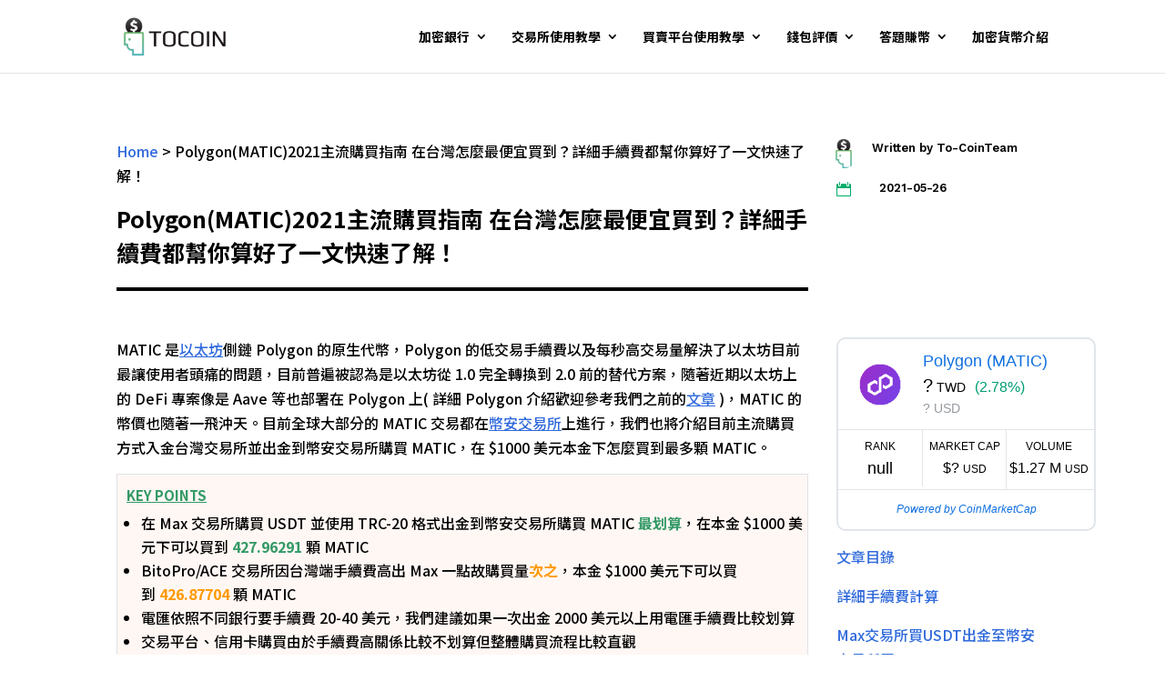

--- FILE ---
content_type: text/html; charset=UTF-8
request_url: https://to-coin.com/buy-matic/
body_size: 19806
content:
<!DOCTYPE html>
<html lang="zh-TW">
<head>
	<meta charset="UTF-8" />
<meta http-equiv="X-UA-Compatible" content="IE=edge">
	<link rel="pingback" href="https://to-coin.com/xmlrpc.php" />

	<script type="text/javascript">
		document.documentElement.className = 'js';
	</script>

	<script>var et_site_url='https://to-coin.com';var et_post_id='220396';function et_core_page_resource_fallback(a,b){"undefined"===typeof b&&(b=a.sheet.cssRules&&0===a.sheet.cssRules.length);b&&(a.onerror=null,a.onload=null,a.href?a.href=et_site_url+"/?et_core_page_resource="+a.id+et_post_id:a.src&&(a.src=et_site_url+"/?et_core_page_resource="+a.id+et_post_id))}
</script><title>Polygon(MATIC)2021主流購買指南 在台灣怎麼最便宜買到？詳細手續費都幫你算好了一文快速了解！ | To-Coin</title>
<meta name='robots' content='max-image-preview:large' />

<!-- This site is optimized with the Yoast SEO Premium plugin v13.4 - https://yoast.com/wordpress/plugins/seo/ -->
<meta name="description" content="MATIC 是以太坊側鏈 Polygon 的原生代幣，Polygon 的低交易手續費以及每秒高交易量解決了以太坊目前最讓使用者頭痛的問題，目前普遍被認為是以太坊從 1.0 完全轉換到 2.0 前的替代方案，MATIC 的幣價也隨著一飛沖天，我們也將介紹在 $1000 美元本金下怎麼買到最多顆 MATIC"/>
<meta name="robots" content="max-snippet:-1, max-image-preview:large, max-video-preview:-1"/>
<link rel="canonical" href="https://to-coin.com/buy-matic/" />
<meta property="og:locale" content="zh_TW" />
<meta property="og:type" content="article" />
<meta property="og:title" content="Polygon(MATIC)2021主流購買指南 在台灣怎麼最便宜買到？詳細手續費都幫你算好了一文快速了解！ | To-Coin" />
<meta property="og:description" content="MATIC 是以太坊側鏈 Polygon 的原生代幣，Polygon 的低交易手續費以及每秒高交易量解決了以太坊目前最讓使用者頭痛的問題，目前普遍被認為是以太坊從 1.0 完全轉換到 2.0 前的替代方案，MATIC 的幣價也隨著一飛沖天，我們也將介紹在 $1000 美元本金下怎麼買到最多顆 MATIC" />
<meta property="og:url" content="https://to-coin.com/buy-matic/" />
<meta property="og:site_name" content="To-Coin" />
<meta property="article:tag" content="How to buy" />
<meta property="article:tag" content="Matic" />
<meta property="article:tag" content="Polygon" />
<meta property="article:section" content="coin" />
<meta property="article:published_time" content="2021-05-26T07:15:10+00:00" />
<meta property="article:modified_time" content="2021-06-23T08:05:45+00:00" />
<meta property="og:updated_time" content="2021-06-23T08:05:45+00:00" />
<meta property="og:image" content="https://to-coin.com/wp-content/uploads/2021/05/buy-matic-feature.jpg" />
<meta property="og:image:secure_url" content="https://to-coin.com/wp-content/uploads/2021/05/buy-matic-feature.jpg" />
<meta property="og:image:width" content="1747" />
<meta property="og:image:height" content="1240" />
<meta name="twitter:card" content="summary_large_image" />
<meta name="twitter:description" content="MATIC 是以太坊側鏈 Polygon 的原生代幣，Polygon 的低交易手續費以及每秒高交易量解決了以太坊目前最讓使用者頭痛的問題，目前普遍被認為是以太坊從 1.0 完全轉換到 2.0 前的替代方案，MATIC 的幣價也隨著一飛沖天，我們也將介紹在 $1000 美元本金下怎麼買到最多顆 MATIC" />
<meta name="twitter:title" content="Polygon(MATIC)2021主流購買指南 在台灣怎麼最便宜買到？詳細手續費都幫你算好了一文快速了解！ | To-Coin" />
<meta name="twitter:image" content="https://to-coin.com/wp-content/uploads/2021/05/buy-matic-feature.jpg" />
<script type='application/ld+json' class='yoast-schema-graph yoast-schema-graph--main'>{"@context":"https://schema.org","@graph":[{"@type":"WebSite","@id":"https://to-coin.com/#website","url":"https://to-coin.com/","name":"To-Coin","inLanguage":"zh-TW","description":"\u524d\u9032\uff01\u52a0\u5bc6\u8ca8\u5e63","potentialAction":[{"@type":"SearchAction","target":"https://to-coin.com/?s={search_term_string}","query-input":"required name=search_term_string"}]},{"@type":"ImageObject","@id":"https://to-coin.com/buy-matic/#primaryimage","inLanguage":"zh-TW","url":"https://to-coin.com/wp-content/uploads/2021/05/buy-matic-feature.jpg","width":1747,"height":1240,"caption":"buy-matic-feature"},{"@type":"WebPage","@id":"https://to-coin.com/buy-matic/#webpage","url":"https://to-coin.com/buy-matic/","name":"Polygon(MATIC)2021\u4e3b\u6d41\u8cfc\u8cb7\u6307\u5357 \u5728\u53f0\u7063\u600e\u9ebc\u6700\u4fbf\u5b9c\u8cb7\u5230\uff1f\u8a73\u7d30\u624b\u7e8c\u8cbb\u90fd\u5e6b\u4f60\u7b97\u597d\u4e86\u4e00\u6587\u5feb\u901f\u4e86\u89e3\uff01 | To-Coin","isPartOf":{"@id":"https://to-coin.com/#website"},"inLanguage":"zh-TW","primaryImageOfPage":{"@id":"https://to-coin.com/buy-matic/#primaryimage"},"datePublished":"2021-05-26T07:15:10+00:00","dateModified":"2021-06-23T08:05:45+00:00","author":{"@id":"https://to-coin.com/#/schema/person/b32d9ef843376c5e13e3cdbaa0d91f92"},"description":"MATIC \u662f\u4ee5\u592a\u574a\u5074\u93c8 Polygon \u7684\u539f\u751f\u4ee3\u5e63\uff0cPolygon \u7684\u4f4e\u4ea4\u6613\u624b\u7e8c\u8cbb\u4ee5\u53ca\u6bcf\u79d2\u9ad8\u4ea4\u6613\u91cf\u89e3\u6c7a\u4e86\u4ee5\u592a\u574a\u76ee\u524d\u6700\u8b93\u4f7f\u7528\u8005\u982d\u75db\u7684\u554f\u984c\uff0c\u76ee\u524d\u666e\u904d\u88ab\u8a8d\u70ba\u662f\u4ee5\u592a\u574a\u5f9e 1.0 \u5b8c\u5168\u8f49\u63db\u5230 2.0 \u524d\u7684\u66ff\u4ee3\u65b9\u6848\uff0cMATIC \u7684\u5e63\u50f9\u4e5f\u96a8\u8457\u4e00\u98db\u6c96\u5929\uff0c\u6211\u5011\u4e5f\u5c07\u4ecb\u7d39\u5728 $1000 \u7f8e\u5143\u672c\u91d1\u4e0b\u600e\u9ebc\u8cb7\u5230\u6700\u591a\u9846 MATIC","breadcrumb":{"@id":"https://to-coin.com/buy-matic/#breadcrumb"},"potentialAction":[{"@type":"ReadAction","target":["https://to-coin.com/buy-matic/"]}]},{"@type":"BreadcrumbList","@id":"https://to-coin.com/buy-matic/#breadcrumb","itemListElement":[{"@type":"ListItem","position":1,"item":{"@type":"WebPage","@id":"https://to-coin.com/","url":"https://to-coin.com/","name":"Home"}},{"@type":"ListItem","position":2,"item":{"@type":"WebPage","@id":"https://to-coin.com/buy-matic/","url":"https://to-coin.com/buy-matic/","name":"Polygon(MATIC)2021\u4e3b\u6d41\u8cfc\u8cb7\u6307\u5357 \u5728\u53f0\u7063\u600e\u9ebc\u6700\u4fbf\u5b9c\u8cb7\u5230\uff1f\u8a73\u7d30\u624b\u7e8c\u8cbb\u90fd\u5e6b\u4f60\u7b97\u597d\u4e86\u4e00\u6587\u5feb\u901f\u4e86\u89e3\uff01"}}]},{"@type":["Person"],"@id":"https://to-coin.com/#/schema/person/b32d9ef843376c5e13e3cdbaa0d91f92","name":"To-CoinTeam","image":{"@type":"ImageObject","@id":"https://to-coin.com/#authorlogo","inLanguage":"zh-TW","url":"https://secure.gravatar.com/avatar/5d50cbc8b1d39354f961b8b729868383?s=96&d=mm&r=g","caption":"To-CoinTeam"},"sameAs":[]}]}</script>
<!-- / Yoast SEO Premium plugin. -->

<link rel='dns-prefetch' href='//www.googletagmanager.com' />
<link rel='dns-prefetch' href='//fonts.googleapis.com' />
<link rel='dns-prefetch' href='//use.fontawesome.com' />
<link rel='dns-prefetch' href='//pagead2.googlesyndication.com' />
<link rel="alternate" type="application/rss+xml" title="訂閱《To-Coin》&raquo; 資訊提供" href="https://to-coin.com/feed/" />
<link rel="alternate" type="application/rss+xml" title="訂閱《To-Coin》&raquo; 留言的資訊提供" href="https://to-coin.com/comments/feed/" />
<script type="text/javascript">
/* <![CDATA[ */
window._wpemojiSettings = {"baseUrl":"https:\/\/s.w.org\/images\/core\/emoji\/14.0.0\/72x72\/","ext":".png","svgUrl":"https:\/\/s.w.org\/images\/core\/emoji\/14.0.0\/svg\/","svgExt":".svg","source":{"concatemoji":"https:\/\/to-coin.com\/wp-includes\/js\/wp-emoji-release.min.js?ver=6.4.7"}};
/*! This file is auto-generated */
!function(i,n){var o,s,e;function c(e){try{var t={supportTests:e,timestamp:(new Date).valueOf()};sessionStorage.setItem(o,JSON.stringify(t))}catch(e){}}function p(e,t,n){e.clearRect(0,0,e.canvas.width,e.canvas.height),e.fillText(t,0,0);var t=new Uint32Array(e.getImageData(0,0,e.canvas.width,e.canvas.height).data),r=(e.clearRect(0,0,e.canvas.width,e.canvas.height),e.fillText(n,0,0),new Uint32Array(e.getImageData(0,0,e.canvas.width,e.canvas.height).data));return t.every(function(e,t){return e===r[t]})}function u(e,t,n){switch(t){case"flag":return n(e,"\ud83c\udff3\ufe0f\u200d\u26a7\ufe0f","\ud83c\udff3\ufe0f\u200b\u26a7\ufe0f")?!1:!n(e,"\ud83c\uddfa\ud83c\uddf3","\ud83c\uddfa\u200b\ud83c\uddf3")&&!n(e,"\ud83c\udff4\udb40\udc67\udb40\udc62\udb40\udc65\udb40\udc6e\udb40\udc67\udb40\udc7f","\ud83c\udff4\u200b\udb40\udc67\u200b\udb40\udc62\u200b\udb40\udc65\u200b\udb40\udc6e\u200b\udb40\udc67\u200b\udb40\udc7f");case"emoji":return!n(e,"\ud83e\udef1\ud83c\udffb\u200d\ud83e\udef2\ud83c\udfff","\ud83e\udef1\ud83c\udffb\u200b\ud83e\udef2\ud83c\udfff")}return!1}function f(e,t,n){var r="undefined"!=typeof WorkerGlobalScope&&self instanceof WorkerGlobalScope?new OffscreenCanvas(300,150):i.createElement("canvas"),a=r.getContext("2d",{willReadFrequently:!0}),o=(a.textBaseline="top",a.font="600 32px Arial",{});return e.forEach(function(e){o[e]=t(a,e,n)}),o}function t(e){var t=i.createElement("script");t.src=e,t.defer=!0,i.head.appendChild(t)}"undefined"!=typeof Promise&&(o="wpEmojiSettingsSupports",s=["flag","emoji"],n.supports={everything:!0,everythingExceptFlag:!0},e=new Promise(function(e){i.addEventListener("DOMContentLoaded",e,{once:!0})}),new Promise(function(t){var n=function(){try{var e=JSON.parse(sessionStorage.getItem(o));if("object"==typeof e&&"number"==typeof e.timestamp&&(new Date).valueOf()<e.timestamp+604800&&"object"==typeof e.supportTests)return e.supportTests}catch(e){}return null}();if(!n){if("undefined"!=typeof Worker&&"undefined"!=typeof OffscreenCanvas&&"undefined"!=typeof URL&&URL.createObjectURL&&"undefined"!=typeof Blob)try{var e="postMessage("+f.toString()+"("+[JSON.stringify(s),u.toString(),p.toString()].join(",")+"));",r=new Blob([e],{type:"text/javascript"}),a=new Worker(URL.createObjectURL(r),{name:"wpTestEmojiSupports"});return void(a.onmessage=function(e){c(n=e.data),a.terminate(),t(n)})}catch(e){}c(n=f(s,u,p))}t(n)}).then(function(e){for(var t in e)n.supports[t]=e[t],n.supports.everything=n.supports.everything&&n.supports[t],"flag"!==t&&(n.supports.everythingExceptFlag=n.supports.everythingExceptFlag&&n.supports[t]);n.supports.everythingExceptFlag=n.supports.everythingExceptFlag&&!n.supports.flag,n.DOMReady=!1,n.readyCallback=function(){n.DOMReady=!0}}).then(function(){return e}).then(function(){var e;n.supports.everything||(n.readyCallback(),(e=n.source||{}).concatemoji?t(e.concatemoji):e.wpemoji&&e.twemoji&&(t(e.twemoji),t(e.wpemoji)))}))}((window,document),window._wpemojiSettings);
/* ]]> */
</script>
<meta content="Divi v.4.3.1" name="generator"/><link rel='stylesheet' id='mci-footnotes-jquery-tooltips-pagelayout-none-css' href='https://to-coin.com/wp-content/plugins/footnotes/css/footnotes-jqttbrpl0.min.css?ver=2.7.3' type='text/css' media='all' />
<style id='wp-emoji-styles-inline-css' type='text/css'>

	img.wp-smiley, img.emoji {
		display: inline !important;
		border: none !important;
		box-shadow: none !important;
		height: 1em !important;
		width: 1em !important;
		margin: 0 0.07em !important;
		vertical-align: -0.1em !important;
		background: none !important;
		padding: 0 !important;
	}
</style>
<link rel='stylesheet' id='wp-block-library-css' href='https://to-coin.com/wp-includes/css/dist/block-library/style.min.css?ver=6.4.7' type='text/css' media='all' />
<style id='classic-theme-styles-inline-css' type='text/css'>
/*! This file is auto-generated */
.wp-block-button__link{color:#fff;background-color:#32373c;border-radius:9999px;box-shadow:none;text-decoration:none;padding:calc(.667em + 2px) calc(1.333em + 2px);font-size:1.125em}.wp-block-file__button{background:#32373c;color:#fff;text-decoration:none}
</style>
<style id='global-styles-inline-css' type='text/css'>
body{--wp--preset--color--black: #000000;--wp--preset--color--cyan-bluish-gray: #abb8c3;--wp--preset--color--white: #ffffff;--wp--preset--color--pale-pink: #f78da7;--wp--preset--color--vivid-red: #cf2e2e;--wp--preset--color--luminous-vivid-orange: #ff6900;--wp--preset--color--luminous-vivid-amber: #fcb900;--wp--preset--color--light-green-cyan: #7bdcb5;--wp--preset--color--vivid-green-cyan: #00d084;--wp--preset--color--pale-cyan-blue: #8ed1fc;--wp--preset--color--vivid-cyan-blue: #0693e3;--wp--preset--color--vivid-purple: #9b51e0;--wp--preset--gradient--vivid-cyan-blue-to-vivid-purple: linear-gradient(135deg,rgba(6,147,227,1) 0%,rgb(155,81,224) 100%);--wp--preset--gradient--light-green-cyan-to-vivid-green-cyan: linear-gradient(135deg,rgb(122,220,180) 0%,rgb(0,208,130) 100%);--wp--preset--gradient--luminous-vivid-amber-to-luminous-vivid-orange: linear-gradient(135deg,rgba(252,185,0,1) 0%,rgba(255,105,0,1) 100%);--wp--preset--gradient--luminous-vivid-orange-to-vivid-red: linear-gradient(135deg,rgba(255,105,0,1) 0%,rgb(207,46,46) 100%);--wp--preset--gradient--very-light-gray-to-cyan-bluish-gray: linear-gradient(135deg,rgb(238,238,238) 0%,rgb(169,184,195) 100%);--wp--preset--gradient--cool-to-warm-spectrum: linear-gradient(135deg,rgb(74,234,220) 0%,rgb(151,120,209) 20%,rgb(207,42,186) 40%,rgb(238,44,130) 60%,rgb(251,105,98) 80%,rgb(254,248,76) 100%);--wp--preset--gradient--blush-light-purple: linear-gradient(135deg,rgb(255,206,236) 0%,rgb(152,150,240) 100%);--wp--preset--gradient--blush-bordeaux: linear-gradient(135deg,rgb(254,205,165) 0%,rgb(254,45,45) 50%,rgb(107,0,62) 100%);--wp--preset--gradient--luminous-dusk: linear-gradient(135deg,rgb(255,203,112) 0%,rgb(199,81,192) 50%,rgb(65,88,208) 100%);--wp--preset--gradient--pale-ocean: linear-gradient(135deg,rgb(255,245,203) 0%,rgb(182,227,212) 50%,rgb(51,167,181) 100%);--wp--preset--gradient--electric-grass: linear-gradient(135deg,rgb(202,248,128) 0%,rgb(113,206,126) 100%);--wp--preset--gradient--midnight: linear-gradient(135deg,rgb(2,3,129) 0%,rgb(40,116,252) 100%);--wp--preset--font-size--small: 13px;--wp--preset--font-size--medium: 20px;--wp--preset--font-size--large: 36px;--wp--preset--font-size--x-large: 42px;--wp--preset--spacing--20: 0.44rem;--wp--preset--spacing--30: 0.67rem;--wp--preset--spacing--40: 1rem;--wp--preset--spacing--50: 1.5rem;--wp--preset--spacing--60: 2.25rem;--wp--preset--spacing--70: 3.38rem;--wp--preset--spacing--80: 5.06rem;--wp--preset--shadow--natural: 6px 6px 9px rgba(0, 0, 0, 0.2);--wp--preset--shadow--deep: 12px 12px 50px rgba(0, 0, 0, 0.4);--wp--preset--shadow--sharp: 6px 6px 0px rgba(0, 0, 0, 0.2);--wp--preset--shadow--outlined: 6px 6px 0px -3px rgba(255, 255, 255, 1), 6px 6px rgba(0, 0, 0, 1);--wp--preset--shadow--crisp: 6px 6px 0px rgba(0, 0, 0, 1);}:where(.is-layout-flex){gap: 0.5em;}:where(.is-layout-grid){gap: 0.5em;}body .is-layout-flow > .alignleft{float: left;margin-inline-start: 0;margin-inline-end: 2em;}body .is-layout-flow > .alignright{float: right;margin-inline-start: 2em;margin-inline-end: 0;}body .is-layout-flow > .aligncenter{margin-left: auto !important;margin-right: auto !important;}body .is-layout-constrained > .alignleft{float: left;margin-inline-start: 0;margin-inline-end: 2em;}body .is-layout-constrained > .alignright{float: right;margin-inline-start: 2em;margin-inline-end: 0;}body .is-layout-constrained > .aligncenter{margin-left: auto !important;margin-right: auto !important;}body .is-layout-constrained > :where(:not(.alignleft):not(.alignright):not(.alignfull)){max-width: var(--wp--style--global--content-size);margin-left: auto !important;margin-right: auto !important;}body .is-layout-constrained > .alignwide{max-width: var(--wp--style--global--wide-size);}body .is-layout-flex{display: flex;}body .is-layout-flex{flex-wrap: wrap;align-items: center;}body .is-layout-flex > *{margin: 0;}body .is-layout-grid{display: grid;}body .is-layout-grid > *{margin: 0;}:where(.wp-block-columns.is-layout-flex){gap: 2em;}:where(.wp-block-columns.is-layout-grid){gap: 2em;}:where(.wp-block-post-template.is-layout-flex){gap: 1.25em;}:where(.wp-block-post-template.is-layout-grid){gap: 1.25em;}.has-black-color{color: var(--wp--preset--color--black) !important;}.has-cyan-bluish-gray-color{color: var(--wp--preset--color--cyan-bluish-gray) !important;}.has-white-color{color: var(--wp--preset--color--white) !important;}.has-pale-pink-color{color: var(--wp--preset--color--pale-pink) !important;}.has-vivid-red-color{color: var(--wp--preset--color--vivid-red) !important;}.has-luminous-vivid-orange-color{color: var(--wp--preset--color--luminous-vivid-orange) !important;}.has-luminous-vivid-amber-color{color: var(--wp--preset--color--luminous-vivid-amber) !important;}.has-light-green-cyan-color{color: var(--wp--preset--color--light-green-cyan) !important;}.has-vivid-green-cyan-color{color: var(--wp--preset--color--vivid-green-cyan) !important;}.has-pale-cyan-blue-color{color: var(--wp--preset--color--pale-cyan-blue) !important;}.has-vivid-cyan-blue-color{color: var(--wp--preset--color--vivid-cyan-blue) !important;}.has-vivid-purple-color{color: var(--wp--preset--color--vivid-purple) !important;}.has-black-background-color{background-color: var(--wp--preset--color--black) !important;}.has-cyan-bluish-gray-background-color{background-color: var(--wp--preset--color--cyan-bluish-gray) !important;}.has-white-background-color{background-color: var(--wp--preset--color--white) !important;}.has-pale-pink-background-color{background-color: var(--wp--preset--color--pale-pink) !important;}.has-vivid-red-background-color{background-color: var(--wp--preset--color--vivid-red) !important;}.has-luminous-vivid-orange-background-color{background-color: var(--wp--preset--color--luminous-vivid-orange) !important;}.has-luminous-vivid-amber-background-color{background-color: var(--wp--preset--color--luminous-vivid-amber) !important;}.has-light-green-cyan-background-color{background-color: var(--wp--preset--color--light-green-cyan) !important;}.has-vivid-green-cyan-background-color{background-color: var(--wp--preset--color--vivid-green-cyan) !important;}.has-pale-cyan-blue-background-color{background-color: var(--wp--preset--color--pale-cyan-blue) !important;}.has-vivid-cyan-blue-background-color{background-color: var(--wp--preset--color--vivid-cyan-blue) !important;}.has-vivid-purple-background-color{background-color: var(--wp--preset--color--vivid-purple) !important;}.has-black-border-color{border-color: var(--wp--preset--color--black) !important;}.has-cyan-bluish-gray-border-color{border-color: var(--wp--preset--color--cyan-bluish-gray) !important;}.has-white-border-color{border-color: var(--wp--preset--color--white) !important;}.has-pale-pink-border-color{border-color: var(--wp--preset--color--pale-pink) !important;}.has-vivid-red-border-color{border-color: var(--wp--preset--color--vivid-red) !important;}.has-luminous-vivid-orange-border-color{border-color: var(--wp--preset--color--luminous-vivid-orange) !important;}.has-luminous-vivid-amber-border-color{border-color: var(--wp--preset--color--luminous-vivid-amber) !important;}.has-light-green-cyan-border-color{border-color: var(--wp--preset--color--light-green-cyan) !important;}.has-vivid-green-cyan-border-color{border-color: var(--wp--preset--color--vivid-green-cyan) !important;}.has-pale-cyan-blue-border-color{border-color: var(--wp--preset--color--pale-cyan-blue) !important;}.has-vivid-cyan-blue-border-color{border-color: var(--wp--preset--color--vivid-cyan-blue) !important;}.has-vivid-purple-border-color{border-color: var(--wp--preset--color--vivid-purple) !important;}.has-vivid-cyan-blue-to-vivid-purple-gradient-background{background: var(--wp--preset--gradient--vivid-cyan-blue-to-vivid-purple) !important;}.has-light-green-cyan-to-vivid-green-cyan-gradient-background{background: var(--wp--preset--gradient--light-green-cyan-to-vivid-green-cyan) !important;}.has-luminous-vivid-amber-to-luminous-vivid-orange-gradient-background{background: var(--wp--preset--gradient--luminous-vivid-amber-to-luminous-vivid-orange) !important;}.has-luminous-vivid-orange-to-vivid-red-gradient-background{background: var(--wp--preset--gradient--luminous-vivid-orange-to-vivid-red) !important;}.has-very-light-gray-to-cyan-bluish-gray-gradient-background{background: var(--wp--preset--gradient--very-light-gray-to-cyan-bluish-gray) !important;}.has-cool-to-warm-spectrum-gradient-background{background: var(--wp--preset--gradient--cool-to-warm-spectrum) !important;}.has-blush-light-purple-gradient-background{background: var(--wp--preset--gradient--blush-light-purple) !important;}.has-blush-bordeaux-gradient-background{background: var(--wp--preset--gradient--blush-bordeaux) !important;}.has-luminous-dusk-gradient-background{background: var(--wp--preset--gradient--luminous-dusk) !important;}.has-pale-ocean-gradient-background{background: var(--wp--preset--gradient--pale-ocean) !important;}.has-electric-grass-gradient-background{background: var(--wp--preset--gradient--electric-grass) !important;}.has-midnight-gradient-background{background: var(--wp--preset--gradient--midnight) !important;}.has-small-font-size{font-size: var(--wp--preset--font-size--small) !important;}.has-medium-font-size{font-size: var(--wp--preset--font-size--medium) !important;}.has-large-font-size{font-size: var(--wp--preset--font-size--large) !important;}.has-x-large-font-size{font-size: var(--wp--preset--font-size--x-large) !important;}
.wp-block-navigation a:where(:not(.wp-element-button)){color: inherit;}
:where(.wp-block-post-template.is-layout-flex){gap: 1.25em;}:where(.wp-block-post-template.is-layout-grid){gap: 1.25em;}
:where(.wp-block-columns.is-layout-flex){gap: 2em;}:where(.wp-block-columns.is-layout-grid){gap: 2em;}
.wp-block-pullquote{font-size: 1.5em;line-height: 1.6;}
</style>
<link rel='stylesheet' id='divi-style-css' href='https://to-coin.com/wp-content/themes/Divi/style.css?ver=4.3.1' type='text/css' media='all' />
<link rel='stylesheet' id='et-builder-googlefonts-cached-css' href='https://fonts.googleapis.com/css?family=Noto+Sans+TC%3A100%2C300%2Cregular%2C500%2C700%2C900%7CWork+Sans%3A100%2C200%2C300%2Cregular%2C500%2C600%2C700%2C800%2C900&#038;ver=6.4.7#038;subset=chinese-traditional,latin,latin-ext' type='text/css' media='all' />
<link rel='stylesheet' id='tablepress-default-css' href='https://to-coin.com/wp-content/tablepress-combined.min.css?ver=10' type='text/css' media='all' />
<link rel='stylesheet' id='font-awesome-official-css' href='https://use.fontawesome.com/releases/v5.15.1/css/all.css' type='text/css' media='all' integrity="sha384-vp86vTRFVJgpjF9jiIGPEEqYqlDwgyBgEF109VFjmqGmIY/Y4HV4d3Gp2irVfcrp" crossorigin="anonymous" />
<link rel='stylesheet' id='dashicons-css' href='https://to-coin.com/wp-includes/css/dashicons.min.css?ver=6.4.7' type='text/css' media='all' />
<link rel='stylesheet' id='font-awesome-official-v4shim-css' href='https://use.fontawesome.com/releases/v5.15.1/css/v4-shims.css' type='text/css' media='all' integrity="sha384-WCuYjm/u5NsK4s/NfnJeHuMj6zzN2HFyjhBu/SnZJj7eZ6+ds4zqIM3wYgL59Clf" crossorigin="anonymous" />
<style id='font-awesome-official-v4shim-inline-css' type='text/css'>
@font-face {
font-family: "FontAwesome";
font-display: block;
src: url("https://use.fontawesome.com/releases/v5.15.1/webfonts/fa-brands-400.eot"),
		url("https://use.fontawesome.com/releases/v5.15.1/webfonts/fa-brands-400.eot?#iefix") format("embedded-opentype"),
		url("https://use.fontawesome.com/releases/v5.15.1/webfonts/fa-brands-400.woff2") format("woff2"),
		url("https://use.fontawesome.com/releases/v5.15.1/webfonts/fa-brands-400.woff") format("woff"),
		url("https://use.fontawesome.com/releases/v5.15.1/webfonts/fa-brands-400.ttf") format("truetype"),
		url("https://use.fontawesome.com/releases/v5.15.1/webfonts/fa-brands-400.svg#fontawesome") format("svg");
}

@font-face {
font-family: "FontAwesome";
font-display: block;
src: url("https://use.fontawesome.com/releases/v5.15.1/webfonts/fa-solid-900.eot"),
		url("https://use.fontawesome.com/releases/v5.15.1/webfonts/fa-solid-900.eot?#iefix") format("embedded-opentype"),
		url("https://use.fontawesome.com/releases/v5.15.1/webfonts/fa-solid-900.woff2") format("woff2"),
		url("https://use.fontawesome.com/releases/v5.15.1/webfonts/fa-solid-900.woff") format("woff"),
		url("https://use.fontawesome.com/releases/v5.15.1/webfonts/fa-solid-900.ttf") format("truetype"),
		url("https://use.fontawesome.com/releases/v5.15.1/webfonts/fa-solid-900.svg#fontawesome") format("svg");
}

@font-face {
font-family: "FontAwesome";
font-display: block;
src: url("https://use.fontawesome.com/releases/v5.15.1/webfonts/fa-regular-400.eot"),
		url("https://use.fontawesome.com/releases/v5.15.1/webfonts/fa-regular-400.eot?#iefix") format("embedded-opentype"),
		url("https://use.fontawesome.com/releases/v5.15.1/webfonts/fa-regular-400.woff2") format("woff2"),
		url("https://use.fontawesome.com/releases/v5.15.1/webfonts/fa-regular-400.woff") format("woff"),
		url("https://use.fontawesome.com/releases/v5.15.1/webfonts/fa-regular-400.ttf") format("truetype"),
		url("https://use.fontawesome.com/releases/v5.15.1/webfonts/fa-regular-400.svg#fontawesome") format("svg");
unicode-range: U+F004-F005,U+F007,U+F017,U+F022,U+F024,U+F02E,U+F03E,U+F044,U+F057-F059,U+F06E,U+F070,U+F075,U+F07B-F07C,U+F080,U+F086,U+F089,U+F094,U+F09D,U+F0A0,U+F0A4-F0A7,U+F0C5,U+F0C7-F0C8,U+F0E0,U+F0EB,U+F0F3,U+F0F8,U+F0FE,U+F111,U+F118-F11A,U+F11C,U+F133,U+F144,U+F146,U+F14A,U+F14D-F14E,U+F150-F152,U+F15B-F15C,U+F164-F165,U+F185-F186,U+F191-F192,U+F1AD,U+F1C1-F1C9,U+F1CD,U+F1D8,U+F1E3,U+F1EA,U+F1F6,U+F1F9,U+F20A,U+F247-F249,U+F24D,U+F254-F25B,U+F25D,U+F267,U+F271-F274,U+F279,U+F28B,U+F28D,U+F2B5-F2B6,U+F2B9,U+F2BB,U+F2BD,U+F2C1-F2C2,U+F2D0,U+F2D2,U+F2DC,U+F2ED,U+F328,U+F358-F35B,U+F3A5,U+F3D1,U+F410,U+F4AD;
}
</style>
<script type="text/javascript" src="https://to-coin.com/wp-includes/js/jquery/jquery.min.js?ver=3.7.1" id="jquery-core-js"></script>
<script type="text/javascript" src="https://to-coin.com/wp-includes/js/jquery/jquery-migrate.min.js?ver=3.4.1" id="jquery-migrate-js"></script>
<script type="text/javascript" src="https://to-coin.com/wp-content/plugins/footnotes/js/jquery.tools.min.js?ver=1.2.7.redacted.2" id="mci-footnotes-jquery-tools-js"></script>
<script type="text/javascript" src="https://to-coin.com/wp-content/plugins/sticky-menu-or-anything-on-scroll/assets/js/jq-sticky-anything.min.js?ver=2.1.1" id="stickyAnythingLib-js"></script>
<script type="text/javascript" id="et-core-api-spam-recaptcha-js-extra">
/* <![CDATA[ */
var et_core_api_spam_recaptcha = {"site_key":"","page_action":{"action":"buymatic"}};
/* ]]> */
</script>
<script type="text/javascript" src="https://to-coin.com/wp-content/themes/Divi/core/admin/js/recaptcha.js?ver=6.4.7" id="et-core-api-spam-recaptcha-js"></script>

<!-- Google tag (gtag.js) snippet added by Site Kit -->
<!-- Google Analytics snippet added by Site Kit -->
<script type="text/javascript" src="https://www.googletagmanager.com/gtag/js?id=G-6BPQ10NZGR" id="google_gtagjs-js" async></script>
<script type="text/javascript" id="google_gtagjs-js-after">
/* <![CDATA[ */
window.dataLayer = window.dataLayer || [];function gtag(){dataLayer.push(arguments);}
gtag("set","linker",{"domains":["to-coin.com"]});
gtag("js", new Date());
gtag("set", "developer_id.dZTNiMT", true);
gtag("config", "G-6BPQ10NZGR");
/* ]]> */
</script>
<link rel="https://api.w.org/" href="https://to-coin.com/wp-json/" /><link rel="alternate" type="application/json" href="https://to-coin.com/wp-json/wp/v2/posts/220396" /><link rel="EditURI" type="application/rsd+xml" title="RSD" href="https://to-coin.com/xmlrpc.php?rsd" />
<meta name="generator" content="WordPress 6.4.7" />
<link rel='shortlink' href='https://to-coin.com/?p=220396' />
<link rel="alternate" type="application/json+oembed" href="https://to-coin.com/wp-json/oembed/1.0/embed?url=https%3A%2F%2Fto-coin.com%2Fbuy-matic%2F" />
<link rel="alternate" type="text/xml+oembed" href="https://to-coin.com/wp-json/oembed/1.0/embed?url=https%3A%2F%2Fto-coin.com%2Fbuy-matic%2F&#038;format=xml" />
<meta name="generator" content="Site Kit by Google 1.170.0" />		<script>
			document.documentElement.className = document.documentElement.className.replace( 'no-js', 'js' );
		</script>
				<style>
			.no-js img.lazyload { display: none; }
			figure.wp-block-image img.lazyloading { min-width: 150px; }
							.lazyload, .lazyloading { opacity: 0; }
				.lazyloaded {
					opacity: 1;
					transition: opacity 400ms;
					transition-delay: 0ms;
				}
					</style>
		<meta name="viewport" content="width=device-width, initial-scale=1.0, maximum-scale=1.0, user-scalable=0" />
<!-- Google AdSense meta tags added by Site Kit -->
<meta name="google-adsense-platform-account" content="ca-host-pub-2644536267352236">
<meta name="google-adsense-platform-domain" content="sitekit.withgoogle.com">
<!-- End Google AdSense meta tags added by Site Kit -->
<style type="text/css" id="custom-background-css">
body.custom-background { background-color: #ffffff; }
</style>
	
<!-- Google Tag Manager snippet added by Site Kit -->
<script type="text/javascript">
/* <![CDATA[ */

			( function( w, d, s, l, i ) {
				w[l] = w[l] || [];
				w[l].push( {'gtm.start': new Date().getTime(), event: 'gtm.js'} );
				var f = d.getElementsByTagName( s )[0],
					j = d.createElement( s ), dl = l != 'dataLayer' ? '&l=' + l : '';
				j.async = true;
				j.src = 'https://www.googletagmanager.com/gtm.js?id=' + i + dl;
				f.parentNode.insertBefore( j, f );
			} )( window, document, 'script', 'dataLayer', 'GTM-KBD7VPQ' );
			
/* ]]> */
</script>

<!-- End Google Tag Manager snippet added by Site Kit -->

<!-- Google AdSense snippet added by Site Kit -->
<script type="text/javascript" async="async" src="https://pagead2.googlesyndication.com/pagead/js/adsbygoogle.js?client=ca-pub-6314950641042676&amp;host=ca-host-pub-2644536267352236" crossorigin="anonymous"></script>

<!-- End Google AdSense snippet added by Site Kit -->
<link rel="icon" href="https://to-coin.com/wp-content/uploads/2020/08/To-Coin_Site_icon-150x150.png" sizes="32x32" />
<link rel="icon" href="https://to-coin.com/wp-content/uploads/2020/08/To-Coin_Site_icon-300x300.png" sizes="192x192" />
<link rel="apple-touch-icon" href="https://to-coin.com/wp-content/uploads/2020/08/To-Coin_Site_icon-300x300.png" />
<meta name="msapplication-TileImage" content="https://to-coin.com/wp-content/uploads/2020/08/To-Coin_Site_icon-300x300.png" />
<link rel="stylesheet" id="et-core-unified-220396-cached-inline-styles" href="https://to-coin.com/wp-content/et-cache/220396/et-core-unified-220396-17682104756251.min.css" onerror="et_core_page_resource_fallback(this, true)" onload="et_core_page_resource_fallback(this)" />
<style type="text/css" media="all">
.footnotes_reference_container {margin-top: 24px !important; margin-bottom: 0px !important;}
.footnote_container_prepare > p {border-bottom: 1px solid #aaaaaa !important;}
.footnote_tooltip { font-size: 13px !important; color: #000000 !important; background-color: #ffffff !important; border-width: 1px !important; border-style: solid !important; border-color: #cccc99 !important; -webkit-box-shadow: 2px 2px 11px #666666; -moz-box-shadow: 2px 2px 11px #666666; box-shadow: 2px 2px 11px #666666; max-width: 450px !important;}


</style>
	
</head>
<body class="post-template-default single single-post postid-220396 single-format-standard custom-background et_pb_button_helper_class et_non_fixed_nav et_show_nav et_primary_nav_dropdown_animation_fade et_secondary_nav_dropdown_animation_fade et_header_style_left et_pb_footer_columns4 et_cover_background et_pb_gutter osx et_pb_gutters3 et_pb_pagebuilder_layout et_full_width_page et_divi_theme et-db et_minified_js et_minified_css">
	
	<div id="page-container">

	
	
			<header id="main-header" data-height-onload="66">
			<div class="container clearfix et_menu_container">
							<div class="logo_container">
					<span class="logo_helper"></span>
					<a href="https://to-coin.com/">
						<img  alt="To-Coin" id="logo" data-height-percentage="54" data-src="https://to-coin.com/wp-content/uploads/2020/08/To-Coin_Site_Logo-e1610430969200.png" class="lazyload" src="[data-uri]" /><noscript><img src="https://to-coin.com/wp-content/uploads/2020/08/To-Coin_Site_Logo-e1610430969200.png" alt="To-Coin" id="logo" data-height-percentage="54" /></noscript>
					</a>
				</div>
							<div id="et-top-navigation" data-height="66" data-fixed-height="40">
											<nav id="top-menu-nav">
						<ul id="top-menu" class="nav"><li id="menu-item-218508" class="menu-item menu-item-type-custom menu-item-object-custom menu-item-has-children menu-item-218508"><a>加密銀行</a>
<ul class="sub-menu">
	<li id="menu-item-219218" class="menu-item menu-item-type-custom menu-item-object-custom menu-item-219218"><a href="https://to-coin.com/compound-how-to-use/">Compound</a></li>
	<li id="menu-item-218510" class="menu-item menu-item-type-custom menu-item-object-custom menu-item-218510"><a href="https://to-coin.com/celsius-network/">Celsius</a></li>
	<li id="menu-item-218509" class="menu-item menu-item-type-custom menu-item-object-custom menu-item-218509"><a href="https://to-coin.com/nexo-io/">Nexo</a></li>
</ul>
</li>
<li id="menu-item-218511" class="menu-item menu-item-type-custom menu-item-object-custom menu-item-has-children menu-item-218511"><a>交易所使用教學</a>
<ul class="sub-menu">
	<li id="menu-item-218515" class="menu-item menu-item-type-custom menu-item-object-custom menu-item-218515"><a href="https://to-coin.com/best-crypto-exchanges/">2020台灣交易所推薦</a></li>
	<li id="menu-item-218516" class="menu-item menu-item-type-custom menu-item-object-custom menu-item-218516"><a href="https://to-coin.com/binance-how-to-use/">幣安 Binance</a></li>
	<li id="menu-item-218938" class="menu-item menu-item-type-custom menu-item-object-custom menu-item-218938"><a href="https://to-coin.com/huobi-how-to-use/">火幣交易所</a></li>
	<li id="menu-item-219010" class="menu-item menu-item-type-custom menu-item-object-custom menu-item-219010"><a href="https://to-coin.com/kraken-how-to-use/">Kraken</a></li>
	<li id="menu-item-218520" class="menu-item menu-item-type-custom menu-item-object-custom menu-item-218520"><a href="https://to-coin.com/max-how-to-use/">Max交易所</a></li>
	<li id="menu-item-218521" class="menu-item menu-item-type-custom menu-item-object-custom menu-item-218521"><a href="https://to-coin.com/bitopro-how-to-use/">幣託Pro</a></li>
	<li id="menu-item-218522" class="menu-item menu-item-type-custom menu-item-object-custom menu-item-218522"><a href="https://to-coin.com/ace-exchange-how-to-use/">Ace交易所</a></li>
</ul>
</li>
<li id="menu-item-218523" class="menu-item menu-item-type-custom menu-item-object-custom menu-item-has-children menu-item-218523"><a href="#">買賣平台使用教學</a>
<ul class="sub-menu">
	<li id="menu-item-219181" class="menu-item menu-item-type-custom menu-item-object-custom menu-item-219181"><a href="https://to-coin.com/maicoin-how-to-use/">Maicoin</a></li>
	<li id="menu-item-218937" class="menu-item menu-item-type-custom menu-item-object-custom menu-item-218937"><a href="https://to-coin.com/bitoex-how-to-use/">BitoEx</a></li>
	<li id="menu-item-218524" class="menu-item menu-item-type-custom menu-item-object-custom menu-item-218524"><a href="https://to-coin.com/coinbase-how-to-use/">Coinbase</a></li>
</ul>
</li>
<li id="menu-item-218526" class="menu-item menu-item-type-custom menu-item-object-custom menu-item-has-children menu-item-218526"><a href="#">錢包評價</a>
<ul class="sub-menu">
	<li id="menu-item-218527" class="menu-item menu-item-type-custom menu-item-object-custom menu-item-218527"><a href="https://to-coin.com/bitcoin-wallet/">比特幣錢包</a></li>
	<li id="menu-item-218528" class="menu-item menu-item-type-custom menu-item-object-custom menu-item-218528"><a href="https://to-coin.com/eth-wallet/">以太幣錢包</a></li>
	<li id="menu-item-218529" class="menu-item menu-item-type-custom menu-item-object-custom menu-item-218529"><a href="https://to-coin.com/best-usdt-wallet/">泰達幣USDT 錢包</a></li>
	<li id="menu-item-218530" class="menu-item menu-item-type-custom menu-item-object-custom menu-item-218530"><a href="https://to-coin.com/dai-wallet/">Dai 錢包</a></li>
	<li id="menu-item-218531" class="menu-item menu-item-type-custom menu-item-object-custom menu-item-218531"><a href="https://to-coin.com/dash-wallet/">達世幣錢包</a></li>
</ul>
</li>
<li id="menu-item-218668" class="menu-item menu-item-type-custom menu-item-object-custom menu-item-has-children menu-item-218668"><a href="https://to-coin.com/earn/">答題賺幣</a>
<ul class="sub-menu">
	<li id="menu-item-218722" class="menu-item menu-item-type-custom menu-item-object-custom menu-item-218722"><a href="https://to-coin.com/what-is-comp/">Compound(COMP)</a></li>
	<li id="menu-item-218723" class="menu-item menu-item-type-custom menu-item-object-custom menu-item-218723"><a href="https://to-coin.com/what-is-xlm/">Stellar(XLM)</a></li>
	<li id="menu-item-218756" class="menu-item menu-item-type-custom menu-item-object-custom menu-item-218756"><a href="https://to-coin.com/what-is-band-protocol/">Band Protocol(BAND)</a></li>
</ul>
</li>
<li id="menu-item-218525" class="menu-item menu-item-type-custom menu-item-object-custom menu-item-218525"><a href="https://to-coin.com/coins/">加密貨幣介紹</a></li>
</ul>						</nav>
					
					
					
					
					<div id="et_mobile_nav_menu">
				<div class="mobile_nav closed">
					<span class="select_page">Select Page</span>
					<span class="mobile_menu_bar mobile_menu_bar_toggle"></span>
				</div>
			</div>				</div> <!-- #et-top-navigation -->
			</div> <!-- .container -->
			<div class="et_search_outer">
				<div class="container et_search_form_container">
					<form role="search" method="get" class="et-search-form" action="https://to-coin.com/">
					<input type="search" class="et-search-field" placeholder="Search &hellip;" value="" name="s" title="Search for:" />					</form>
					<span class="et_close_search_field"></span>
				</div>
			</div>
		</header> <!-- #main-header -->
			<div id="et-main-area">
	
<div id="main-content">
		<div class="container">
		<div id="content-area" class="clearfix">
			<div id="left-area">
											<article id="post-220396" class="et_pb_post post-220396 post type-post status-publish format-standard has-post-thumbnail hentry category-coin category-how-to-buy tag-how-to-buy tag-matic tag-polygon">
					
					<div class="entry-content">
					<div id="et-boc" class="et-boc">
			
		<div class="et-l et-l--post">
			<div class="et_builder_inner_content et_pb_gutters3">
		<div class="et_pb_section et_pb_section_0 et_section_regular" >
				
				
				
				
					<div class="et_pb_row et_pb_row_0 et_pb_gutters2">
				<div class="et_pb_column et_pb_column_3_4 et_pb_column_0  et_pb_css_mix_blend_mode_passthrough">
				
				
				<div class="et_pb_module et_pb_text et_pb_text_0  et_pb_text_align_left et_pb_bg_layout_light">
				
				
				<div class="et_pb_text_inner"><span><span><a href="https://to-coin.com/" >Home</a> &gt; <span class="breadcrumb_last" aria-current="page">Polygon(MATIC)2021主流購買指南 在台灣怎麼最便宜買到？詳細手續費都幫你算好了一文快速了解！</span></span></span></div>
			</div> <!-- .et_pb_text --><div class="et_pb_with_border et_pb_module et_pb_text et_pb_text_1  et_pb_text_align_left et_pb_bg_layout_light">
				
				
				<div class="et_pb_text_inner"><h1>Polygon(MATIC)2021主流購買指南 在台灣怎麼最便宜買到？詳細手續費都幫你算好了一文快速了解！</h1></div>
			</div> <!-- .et_pb_text -->
			</div> <!-- .et_pb_column --><div class="et_pb_column et_pb_column_1_4 et_pb_column_1  et_pb_css_mix_blend_mode_passthrough et-last-child">
				
				
				<div class="et_pb_module et_pb_blurb et_pb_blurb_0 et_hover_enabled  et_pb_text_align_center  et_pb_blurb_position_left et_pb_bg_layout_light">
				
				
				<div class="et_pb_blurb_content">
					<div class="et_pb_main_blurb_image"><span class="et_pb_image_wrap"><img decoding="async"  alt=""  data-src="https://secure.gravatar.com/avatar/5d50cbc8b1d39354f961b8b729868383?s=96&#038;d=mm&#038;r=g" class="et-waypoint et_pb_animation_off lazyload" src="[data-uri]" /><noscript><img decoding="async" src="https://secure.gravatar.com/avatar/5d50cbc8b1d39354f961b8b729868383?s=96&#038;d=mm&#038;r=g" alt="" class="et-waypoint et_pb_animation_off" /></noscript></span></div>
					<div class="et_pb_blurb_container">
						<h4 class="et_pb_module_header"><span>Written by <a href="https://to-coin.com/author/to-cointeam/" target="_self">To-CoinTeam</a></span></h4>
						
					</div>
				</div> <!-- .et_pb_blurb_content -->
			</div> <!-- .et_pb_blurb --><div class="et_pb_module et_pb_blurb et_pb_blurb_1 et_hover_enabled  et_pb_text_align_center  et_pb_blurb_position_left et_pb_bg_layout_light">
				
				
				<div class="et_pb_blurb_content">
					<div class="et_pb_main_blurb_image"><span class="et_pb_image_wrap"><span class="et-waypoint et_pb_animation_off et-pb-icon">&#xe023;</span></span></div>
					<div class="et_pb_blurb_container">
						<h4 class="et_pb_module_header"><span>2021-05-26</span></h4>
						
					</div>
				</div> <!-- .et_pb_blurb_content -->
			</div> <!-- .et_pb_blurb -->
			</div> <!-- .et_pb_column -->
				
				
			</div> <!-- .et_pb_row --><div class="et_pb_row et_pb_row_1 et_pb_gutters2">
				<div class="et_pb_column et_pb_column_3_4 et_pb_column_2  et_pb_css_mix_blend_mode_passthrough">
				
				
				<div class="et_pb_module et_pb_text et_pb_text_2  et_pb_text_align_left et_pb_bg_layout_light">
				
				
				<div class="et_pb_text_inner"><p>MATIC 是<a href="https://to-coin.com/what-is-ethereum-eth/" target="_blank" rel="noopener noreferrer">以太坊</a>側鏈 Polygon 的原生代幣，Polygon 的低交易手續費以及每秒高交易量解決了以太坊目前最讓使用者頭痛的問題，目前普遍被認為是以太坊從 1.0 完全轉換到 2.0 前的替代方案，隨著近期以太坊上的 DeFi 專案像是 Aave 等也部署在 Polygon 上( 詳細 Polygon 介紹歡迎參考我們之前的<a href="https://to-coin.com/what-is-polygon-matic/" target="_blank" rel="noopener noreferrer">文章</a> )，MATIC 的幣價也隨著一飛沖天。目前全球大部分的 MATIC 交易都在<a href="https://to-coin.com/binance-how-to-use/" target="_blank" rel="noopener noreferrer">幣安交易所</a>上進行，我們也將介紹目前主流購買方式入金台灣交易所並出金到幣安交易所購買 MATIC，在 $1000 美元本金下怎麼買到最多顆 MATIC。</p></div>
			</div> <!-- .et_pb_text --><div class="et_pb_with_border et_pb_module et_pb_text et_pb_text_3  et_pb_text_align_left et_pb_bg_layout_light">
				
				
				<div class="et_pb_text_inner"><h6><span style="text-decoration: underline; color: #339966;"><strong><span data-contrast="auto" class="TextRun SCXW237407174 BCX0" xml:lang="ZH-TW" lang="ZH-TW"><span class="NormalTextRun SCXW237407174 BCX0">KEY POINTS</span></span></strong></span></h6>
<ul>
<li>在 Max 交易所購買 USDT 並使用 TRC-20 格式出金到幣安交易所購買 MATIC <strong><span style="color: #339966;">最划算</span></strong>，在本金 $1000 美元下可以買到 <span style="color: #339966;"><strong>427.96291</strong> </span>顆 MATIC</li>
<li>BitoPro/ACE 交易所因台灣端手續費高出 Max 一點故購買量<strong><span style="color: #ff9900;">次之</span></strong>，本金 $1000 美元下可以買到 <span><span style="color: #ff9900;"><strong>426.87704</strong></span> </span>顆 MATIC</li>
<li>電匯依照不同銀行要手續費 20-40 美元，我們建議如果一次出金 2000 美元以上用電匯手續費比較划算</li>
<li>交易平台、信用卡購買由於手續費高關係比較不划算但整體購買流程比較直觀</li>
</ul></div>
			</div> <!-- .et_pb_text --><div id="詳細手續費計算" class="et_pb_module et_pb_text et_pb_text_4  et_pb_text_align_left et_pb_bg_layout_light">
				
				
				<div class="et_pb_text_inner"><h2><strong><span data-contrast="auto" class="TextRun  BCX0 SCXW157178401" xml:lang="ZH-TW" lang="ZH-TW"><span class="NormalTextRun  BCX0 SCXW157178401">詳細手續費計算</span></span></strong></h2></div>
			</div> <!-- .et_pb_text --><div class="et_pb_module et_pb_image et_pb_image_0">
				
				
				<a href="https://to-coin.com/wp-content/uploads/2021/05/buy-matic-1.png" class="et_pb_lightbox_image" title=""><span class="et_pb_image_wrap "><img decoding="async"  alt="" title="" data-srcset="https://to-coin.com/wp-content/uploads/2021/05/buy-matic-1.png 1715w, https://to-coin.com/wp-content/uploads/2021/05/buy-matic-1-1280x347.png 1280w, https://to-coin.com/wp-content/uploads/2021/05/buy-matic-1-980x266.png 980w, https://to-coin.com/wp-content/uploads/2021/05/buy-matic-1-480x130.png 480w"  data-src="https://to-coin.com/wp-content/uploads/2021/05/buy-matic-1.png" data-sizes="(min-width: 0px) and (max-width: 480px) 480px, (min-width: 481px) and (max-width: 980px) 980px, (min-width: 981px) and (max-width: 1280px) 1280px, (min-width: 1281px) 1715px, 100vw" class="lazyload" src="[data-uri]" /><noscript><img decoding="async" src="https://to-coin.com/wp-content/uploads/2021/05/buy-matic-1.png" alt="" title="" srcset="https://to-coin.com/wp-content/uploads/2021/05/buy-matic-1.png 1715w, https://to-coin.com/wp-content/uploads/2021/05/buy-matic-1-1280x347.png 1280w, https://to-coin.com/wp-content/uploads/2021/05/buy-matic-1-980x266.png 980w, https://to-coin.com/wp-content/uploads/2021/05/buy-matic-1-480x130.png 480w" sizes="(min-width: 0px) and (max-width: 480px) 480px, (min-width: 481px) and (max-width: 980px) 980px, (min-width: 981px) and (max-width: 1280px) 1280px, (min-width: 1281px) 1715px, 100vw" /></noscript></span></a>
			</div><div class="et_pb_module et_pb_text et_pb_text_5  et_pb_text_align_left et_pb_bg_layout_light">
				
				
				<div class="et_pb_text_inner"><p><span style="color: #808080;">(點圖可放大)註：本金 $1000 美元/ 每顆 MATIC $2.3 在不同的購買方式下哪個方式手續費加總最低且可以購買到最多顆 MATIC</span></p></div>
			</div> <!-- .et_pb_text --><div id="Max交易所買USDT出金至幣安交易所買MATIC" class="et_pb_module et_pb_text et_pb_text_6  et_pb_text_align_left et_pb_bg_layout_light">
				
				
				<div class="et_pb_text_inner"><h2><strong>Max交易所買USDT出金至幣安交易所買MATIC</strong></h2></div>
			</div> <!-- .et_pb_text --><div class="et_pb_module et_pb_image et_pb_image_1">
				
				
				<span class="et_pb_image_wrap "><img decoding="async"  alt="" title="" data-srcset="https://to-coin.com/wp-content/uploads/2021/04/buy-cro-2.jpg 1213w, https://to-coin.com/wp-content/uploads/2021/04/buy-cro-2-980x531.jpg 980w, https://to-coin.com/wp-content/uploads/2021/04/buy-cro-2-480x260.jpg 480w"  data-src="https://to-coin.com/wp-content/uploads/2021/04/buy-cro-2.jpg" data-sizes="(min-width: 0px) and (max-width: 480px) 480px, (min-width: 481px) and (max-width: 980px) 980px, (min-width: 981px) 1213px, 100vw" class="lazyload" src="[data-uri]" /><noscript><img decoding="async" src="https://to-coin.com/wp-content/uploads/2021/04/buy-cro-2.jpg" alt="" title="" srcset="https://to-coin.com/wp-content/uploads/2021/04/buy-cro-2.jpg 1213w, https://to-coin.com/wp-content/uploads/2021/04/buy-cro-2-980x531.jpg 980w, https://to-coin.com/wp-content/uploads/2021/04/buy-cro-2-480x260.jpg 480w" sizes="(min-width: 0px) and (max-width: 480px) 480px, (min-width: 481px) and (max-width: 980px) 980px, (min-width: 981px) 1213px, 100vw" /></noscript></span>
			</div><div class="et_pb_with_border et_pb_module et_pb_text et_pb_text_7 wplo-bullet  et_pb_text_align_left et_pb_bg_layout_light">
				
				
				<div class="et_pb_text_inner"><p>手續費總花費：$15.69 美元</p>
<p>預計購買花費時間：8-20 天 ( 因目前 MAX 註冊人數眾多有很多人反應等待身份驗證通過要 1-2 週，幣安註冊約 1-3 天 )<span data-ccp-props="{&quot;335559685&quot;:360}"> </span></p></div>
			</div> <!-- .et_pb_text --><div class="et_pb_module et_pb_text et_pb_text_8  et_pb_text_align_left et_pb_bg_layout_light">
				
				
				<div class="et_pb_text_inner"><p>直接在<a href="https://to-coin.com/max-how-to-use/" target="_blank" rel="noopener noreferrer">Max 交易所</a>台幣入金後購買<a href="https://to-coin.com/what-is-usdt/" target="_blank" rel="noopener noreferrer">泰達幣USDT</a>，目前在台灣購買 USDT 匯率相較台銀會有約 1.42% 溢價，Max 交易所的手續費掛單( Maker )是交易額的 0.05%，目前用 TRC-20 格式的 USDT 出金免手續費，所以在台灣端的手續費約為 $14.7 美元。</p>
<p>再出金到<a href="https://to-coin.com/binance-how-to-use/" target="_blank" rel="noopener noreferrer">幣安交易所</a>交易，幣安交易所手續費是交易額的 0.1%，本金 $1000 美元扣掉交易手續費最終購買到的 MATIC 顆數為 <span color="#339966" style="color: #339966;"><b><u>427.96291</u></b></span> 顆，也是本次最經濟的購買方式。</p></div>
			</div> <!-- .et_pb_text -->
			</div> <!-- .et_pb_column --><div class="et_pb_column et_pb_column_1_4 et_pb_column_3  et_pb_css_mix_blend_mode_passthrough et-last-child">
				
				
				<div class="et_pb_module et_pb_text et_pb_text_9  et_pb_text_align_left et_pb_bg_layout_light">
				
				
				<div class="et_pb_text_inner"><p>
<script type="text/javascript" src="https://files.coinmarketcap.com/static/widget/currency.js"></script>
</p>
<div class="coinmarketcap-currency-widget" data-currencyid="3890" data-base="TWD" data-secondary="USD" data-ticker="true" data-rank="true" data-marketcap="true" data-volume="true" data-statsticker="true" data-stats="USD"></div></div>
			</div> <!-- .et_pb_text --><div id="sticky" class="et_pb_module et_pb_text et_pb_text_10  et_pb_text_align_left et_pb_bg_layout_light">
				
				
				<div class="et_pb_text_inner" data-et-multi-view="{&quot;schema&quot;:{&quot;content&quot;:{&quot;desktop&quot;:&quot;&lt;p&gt;\u6587\u7ae0\u76ee\u9304&lt;\/p&gt;\n&lt;p&gt;&lt;span style=\&quot;color: #306adb;\&quot;&gt;&lt;a href=\&quot;#\u8a73\u7d30\u624b\u7e8c\u8cbb\u8a08\u7b97\&quot; style=\&quot;color: #306adb;\&quot;&gt;\u8a73\u7d30\u624b\u7e8c\u8cbb\u8a08\u7b97&lt;\/a&gt;&lt;\/span&gt;&lt;\/p&gt;\n&lt;p&gt;&lt;a href=\&quot;#Max\u4ea4\u6613\u6240\u8cb7USDT\u51fa\u91d1\u81f3\u5e63\u5b89\u4ea4\u6613\u6240\u8cb7MATIC\&quot;&gt;Max\u4ea4\u6613\u6240\u8cb7USDT\u51fa\u91d1\u81f3\u5e63\u5b89\u4ea4\u6613\u6240\u8cb7MATIC&lt;\/a&gt;&lt;\/p&gt;\n&lt;p&gt;&lt;a href=\&quot;#BitoPro\/ACE\u4ea4\u6613\u6240\u8cb7USDT\u51fa\u91d1\u81f3\u5e63\u5b89\u4ea4\u6613\u6240\u8cb7MATIC\&quot;&gt;BitoPro\/ACE\u4ea4\u6613\u6240\u8cb7USDT\u51fa\u91d1\u81f3\u5e63\u5b89\u4ea4\u6613\u6240\u8cb7MATIC&lt;\/a&gt;&lt;\/p&gt;\n&lt;p&gt;&lt;a href=\&quot;#\u5728\u4ea4\u6613\u5e73\u53f0\u8cfc\u8cb7USDT\u5f8c\u51fa\u91d1\u5230\u5e63\u5b89\u8cfc\u8cb7\&quot;&gt;\u5728\u4ea4\u6613\u5e73\u53f0\u8cfc\u8cb7USDT\u5f8c\u51fa\u91d1\u5230\u5e63\u5b89\u8cfc\u8cb7&lt;\/a&gt;&lt;\/p&gt;\n&lt;p&gt;&lt;a href=\&quot;#\u76f4\u63a5\u96fb\u532f\u7f8e\u5143\u5230\u5e63\u5b89\u4ea4\u6613\u6240\u8cfc\u8cb7\&quot;&gt;\u76f4\u63a5\u96fb\u532f\u7f8e\u5143\u5230\u5e63\u5b89\u4ea4\u6613\u6240\u8cfc\u8cb7&lt;\/a&gt;&lt;\/p&gt;\n&lt;p&gt;&lt;span style=\&quot;color: #306adb;\&quot;&gt;&lt;a href=\&quot;#\u4f7f\u7528\u4fe1\u7528\u5361\u8cfc\u8cb7\&quot;&gt;\u4f7f\u7528\u4fe1\u7528\u5361\u8cfc\u8cb7&lt;\/a&gt;&lt;\/span&gt;&lt;\/p&gt;&quot;,&quot;hover&quot;:&quot;&lt;p&gt;\u6587\u7ae0\u76ee\u9304&lt;\/p&gt;\n&lt;p&gt;&lt;span&gt;&lt;a href=\&quot;#\u8a73\u7d30\u624b\u7e8c\u8cbb\u8a08\u7b97\&quot;&gt;\u8a73\u7d30\u624b\u7e8c\u8cbb\u8a08\u7b97&lt;\/a&gt;&lt;\/span&gt;&lt;\/p&gt;\n&lt;p&gt;&lt;a href=\&quot;#Max\u4ea4\u6613\u6240\u8cb7USDT\u51fa\u91d1\u81f3\u5e63\u5b89\u4ea4\u6613\u6240\u8cb7MATIC\&quot;&gt;Max\u4ea4\u6613\u6240\u8cb7USDT\u51fa\u91d1\u81f3\u5e63\u5b89\u4ea4\u6613\u6240\u8cb7MATIC&lt;\/a&gt;&lt;\/p&gt;\n&lt;p&gt;&lt;a href=\&quot;#BitoPro\/ACE\u4ea4\u6613\u6240\u8cb7USDT\u51fa\u91d1\u81f3\u5e63\u5b89\u4ea4\u6613\u6240\u8cb7MATIC\&quot;&gt;BitoPro\/ACE\u4ea4\u6613\u6240\u8cb7USDT\u51fa\u91d1\u81f3\u5e63\u5b89\u4ea4\u6613\u6240\u8cb7MATIC&lt;\/a&gt;&lt;\/p&gt;\n&lt;p&gt;&lt;a href=\&quot;#\u5728\u4ea4\u6613\u5e73\u53f0\u8cfc\u8cb7USDT\u5f8c\u51fa\u91d1\u5230\u5e63\u5b89\u8cfc\u8cb7\&quot;&gt;\u5728\u4ea4\u6613\u5e73\u53f0\u8cfc\u8cb7USDT\u5f8c\u51fa\u91d1\u5230\u5e63\u5b89\u8cfc\u8cb7&lt;\/a&gt;&lt;\/p&gt;\n&lt;p&gt;&lt;a href=\&quot;#\u76f4\u63a5\u96fb\u532f\u7f8e\u5143\u5230\u5e63\u5b89\u4ea4\u6613\u6240\u8cfc\u8cb7\&quot;&gt;\u76f4\u63a5\u96fb\u532f\u7f8e\u5143\u5230\u5e63\u5b89\u4ea4\u6613\u6240\u8cfc\u8cb7&lt;\/a&gt;&lt;\/p&gt;\n&lt;p&gt;&lt;span&gt;&lt;a href=\&quot;#\u4f7f\u7528\u4fe1\u7528\u5361\u8cfc\u8cb7\&quot;&gt;\u4f7f\u7528\u4fe1\u7528\u5361\u8cfc\u8cb7&lt;\/a&gt;&lt;\/span&gt;&lt;\/p&gt;\n&lt;p&gt;&lt;span&gt;&lt;\/span&gt;&lt;\/p&gt;\n&lt;p&gt;&lt;span&gt;&lt;\/span&gt;&lt;\/p&gt;\n&lt;p&gt;&lt;span&gt;&lt;\/span&gt;&lt;\/p&gt;\n&lt;p&gt;&lt;span&gt;&lt;\/span&gt;&lt;\/p&gt;\n&lt;p&gt;&lt;span&gt;&lt;\/span&gt;&lt;\/p&gt;\n&lt;p&gt;&lt;span&gt;&lt;\/span&gt;&lt;\/p&gt;\n&lt;p&gt;&lt;span&gt;&lt;\/span&gt;&lt;\/p&gt;\n&lt;p&gt;&lt;span&gt;&lt;\/span&gt;&lt;\/p&gt;\n&lt;p&gt;&lt;span&gt;&lt;\/span&gt;&lt;\/p&gt;\n&lt;p&gt;&lt;a href=\&quot;#3. \u652f\u63f4\u53f0\u5e63\u5165\u91d1\u7dda\u4e0a\u4ea4\u6613\u6240\u63a8\u85a6\&quot;&gt;&lt;\/a&gt;&lt;\/p&gt;&quot;}},&quot;slug&quot;:&quot;et_pb_text&quot;}"><p>文章目錄</p>
<p><span style="color: #306adb;"><a href="#詳細手續費計算" style="color: #306adb;">詳細手續費計算</a></span></p>
<p><a href="#Max交易所買USDT出金至幣安交易所買MATIC">Max交易所買USDT出金至幣安交易所買MATIC</a></p>
<p><a href="#BitoPro/ACE交易所買USDT出金至幣安交易所買MATIC">BitoPro/ACE交易所買USDT出金至幣安交易所買MATIC</a></p>
<p><a href="#在交易平台購買USDT後出金到幣安購買">在交易平台購買USDT後出金到幣安購買</a></p>
<p><a href="#直接電匯美元到幣安交易所購買">直接電匯美元到幣安交易所購買</a></p>
<p><span style="color: #306adb;"><a href="#使用信用卡購買">使用信用卡購買</a></span></p></div>
			</div> <!-- .et_pb_text -->
			</div> <!-- .et_pb_column -->
				
				
			</div> <!-- .et_pb_row -->
				
				
			</div> <!-- .et_pb_section --><div class="et_pb_section et_pb_section_1 et_section_regular" >
				
				
				
				
					<div class="et_pb_row et_pb_row_2 et_pb_gutters2">
				<div class="et_pb_column et_pb_column_3_4 et_pb_column_4  et_pb_css_mix_blend_mode_passthrough">
				
				
				<div id="BitoPro/ACE交易所買USDT出金至幣安交易所買MATIC" class="et_pb_module et_pb_text et_pb_text_11  et_pb_text_align_left et_pb_bg_layout_light">
				
				
				<div class="et_pb_text_inner"><h2><strong><span data-contrast="auto" class="TextRun  BCX0 SCXW157178401" xml:lang="ZH-TW" lang="ZH-TW"><span class="NormalTextRun  BCX0 SCXW157178401">BitoPro/ACE交易所買USDT出金至幣安交易所買MATIC</span></span></strong></h2></div>
			</div> <!-- .et_pb_text --><div class="et_pb_with_border et_pb_module et_pb_text et_pb_text_12 wplo-bullet  et_pb_text_align_left et_pb_bg_layout_light">
				
				
				<div class="et_pb_text_inner"><p>手續費總花費：$18.18 美元</p>
<p>預計購買花費時間：8-20 天 ( 因目前 BitoPro/ACE 註冊人數眾多有很多人反應等待身份驗證通過要 1-2 週，幣安註冊約 1-3 天 )<span data-ccp-props="{&quot;335559685&quot;:360}"> </span></p></div>
			</div> <!-- .et_pb_text --><div class="et_pb_module et_pb_text et_pb_text_13  et_pb_text_align_left et_pb_bg_layout_light">
				
				
				<div class="et_pb_text_inner"><p>BItoPro 和 ACE 交易所台灣端及幣安端的手續費加總都是 $19.17 美元，大部分手續費還是來自 USDT 目前在台灣交易所有約 1.42% 的溢價，扣除手續費 $1000 本金可以買到 <strong><span style="color: #ff9900;">426.87704</span></strong> 顆 MATIC，相較 Max 購買約少了 0.25% 的購買量。</p></div>
			</div> <!-- .et_pb_text -->
			</div> <!-- .et_pb_column --><div class="et_pb_column et_pb_column_1_4 et_pb_column_5  et_pb_css_mix_blend_mode_passthrough et-last-child et_pb_column_empty">
				
				
				
			</div> <!-- .et_pb_column -->
				
				
			</div> <!-- .et_pb_row --><div class="et_pb_row et_pb_row_3 et_pb_gutters2">
				<div class="et_pb_column et_pb_column_3_4 et_pb_column_6  et_pb_css_mix_blend_mode_passthrough">
				
				
				<div id="在交易平台購買USDT後出金到幣安購買" class="et_pb_module et_pb_text et_pb_text_14  et_pb_text_align_left et_pb_bg_layout_light">
				
				
				<div class="et_pb_text_inner"><h2><strong><span data-contrast="auto" class="TextRun  BCX0 SCXW157178401" xml:lang="ZH-TW" lang="ZH-TW"><span class="NormalTextRun  BCX0 SCXW157178401">在交易平台購買USDT後出金到幣安購買</span></span></strong></h2></div>
			</div> <!-- .et_pb_text --><div class="et_pb_with_border et_pb_module et_pb_text et_pb_text_15 wplo-bullet  et_pb_text_align_left et_pb_bg_layout_light">
				
				
				<div class="et_pb_text_inner"><p>手續費總花費：BitoEx $ 25.58 美元/ Maicoin $ 29.97 美元</p>
<p>預計購買花費時間：8-20 天 ( 因目前 Maicoin/BitoEx 註冊人數眾多有很多人反應等待身份驗證通過要 1-2 週，幣安註冊約 1-3 天 )<span data-ccp-props="{&quot;335559685&quot;:360}"> </span></p></div>
			</div> <!-- .et_pb_text --><div class="et_pb_module et_pb_text et_pb_text_16  et_pb_text_align_left et_pb_bg_layout_light">
				
				
				<div class="et_pb_text_inner"><p>由於目前台灣交易所購買 USDT 都有溢價，所以在交易平台購買 USDT 反而不會不划算，但目前交易平台的出金手續費都比較高 <a href="https://to-coin.com/bitoex-how-to-use/" target="_blank" rel="noopener noreferrer">BitoEx</a> 和 <a href="https://to-coin.com/maicoin-how-to-use/" target="_blank" rel="noopener noreferrer">Maicoin</a> 在台灣端包含出金手續費分別高達 $24.6 和 $29 美元，可以說跟電匯手續費差不多，相比交易所購買光在手續費上的花費就很不划算，但交易平台的好處是不用負責掛單吃單手續，入金後直接選擇要購買 USDT 就可以直接買入，入金方式也很多元包括超商入金、銀行轉帳等等。</p></div>
			</div> <!-- .et_pb_text -->
			</div> <!-- .et_pb_column --><div class="et_pb_column et_pb_column_1_4 et_pb_column_7  et_pb_css_mix_blend_mode_passthrough et-last-child et_pb_column_empty">
				
				
				
			</div> <!-- .et_pb_column -->
				
				
			</div> <!-- .et_pb_row --><div class="et_pb_row et_pb_row_4 et_pb_gutters2">
				<div class="et_pb_column et_pb_column_3_4 et_pb_column_8  et_pb_css_mix_blend_mode_passthrough">
				
				
				<div id="直接電匯美元到幣安交易所購買" class="et_pb_module et_pb_text et_pb_text_17  et_pb_text_align_left et_pb_bg_layout_light">
				
				
				<div class="et_pb_text_inner"><h2><strong><span data-contrast="auto" class="TextRun  BCX0 SCXW157178401" xml:lang="ZH-TW" lang="ZH-TW"><span class="NormalTextRun  BCX0 SCXW157178401">直接電匯美元到幣安交易所購買</span></span></strong></h2></div>
			</div> <!-- .et_pb_text --><div class="et_pb_with_border et_pb_module et_pb_text et_pb_text_18 wplo-bullet  et_pb_text_align_left et_pb_bg_layout_light">
				
				
				<div class="et_pb_text_inner"><p>手續費總花費：約 $ 30 美元</p>
<p>預計購買花費時間：3-5 天 ( 幣安需通過身份認證才能一次入金 $300 美元以上，分批的話不需要等待那麼久)<span data-ccp-props="{&quot;335559685&quot;:360}"> </span></p>
<p><span data-ccp-props="{&quot;335559685&quot;:360}"><img fetchpriority="high" decoding="async"  width="1217" height="685" alt="buy-matic-2"  data-srcset="https://to-coin.com/wp-content/uploads/2021/05/buy-matic-2.png 1217w, https://to-coin.com/wp-content/uploads/2021/05/buy-matic-2-980x552.png 980w, https://to-coin.com/wp-content/uploads/2021/05/buy-matic-2-480x270.png 480w"  data-src="https://to-coin.com/wp-content/uploads/2021/05/buy-matic-2.png" data-sizes="(min-width: 0px) and (max-width: 480px) 480px, (min-width: 481px) and (max-width: 980px) 980px, (min-width: 981px) 1217px, 100vw" class="wp-image-220405 alignnone size-full lazyload" src="[data-uri]" /><noscript><img fetchpriority="high" decoding="async" src="https://to-coin.com/wp-content/uploads/2021/05/buy-matic-2.png" width="1217" height="685" alt="buy-matic-2" class="wp-image-220405 alignnone size-full" srcset="https://to-coin.com/wp-content/uploads/2021/05/buy-matic-2.png 1217w, https://to-coin.com/wp-content/uploads/2021/05/buy-matic-2-980x552.png 980w, https://to-coin.com/wp-content/uploads/2021/05/buy-matic-2-480x270.png 480w" sizes="(min-width: 0px) and (max-width: 480px) 480px, (min-width: 481px) and (max-width: 980px) 980px, (min-width: 981px) 1217px, 100vw" /></noscript></span></p></div>
			</div> <!-- .et_pb_text --><div class="et_pb_module et_pb_text et_pb_text_19  et_pb_text_align_left et_pb_bg_layout_light">
				
				
				<div class="et_pb_text_inner"><p>電匯到幣安交易所，以電匯手續費<span> $30 </span>美元來計算約可以買到<span> 421.31739 </span>顆<span> MATIC</span>，也是本次購買最不划算的方式。我們計算如果要電匯購買，在購買金額 $1,912.62 美元時手續費會跟最優惠路徑 MAX 交易所到幣安購買的方式打平，都是 $30 美元，金額再往上增加電匯手續費都相同但 MAX 會越來越多，所以如果你一次要出金的金額若大於 $1,912.62 美元建議也可以直接電匯到幣安購買手續費會更便宜。</p></div>
			</div> <!-- .et_pb_text -->
			</div> <!-- .et_pb_column --><div class="et_pb_column et_pb_column_1_4 et_pb_column_9  et_pb_css_mix_blend_mode_passthrough et-last-child et_pb_column_empty">
				
				
				
			</div> <!-- .et_pb_column -->
				
				
			</div> <!-- .et_pb_row --><div class="et_pb_row et_pb_row_5 et_pb_gutters2">
				<div class="et_pb_column et_pb_column_3_4 et_pb_column_10  et_pb_css_mix_blend_mode_passthrough">
				
				
				<div id="使用信用卡購買" class="et_pb_module et_pb_text et_pb_text_20  et_pb_text_align_left et_pb_bg_layout_light">
				
				
				<div class="et_pb_text_inner"><h2><strong>使用信用卡購買</strong></h2></div>
			</div> <!-- .et_pb_text --><div class="et_pb_module et_pb_image et_pb_image_2">
				
				
				<span class="et_pb_image_wrap "><img decoding="async"  alt="" title="" data-srcset="https://to-coin.com/wp-content/uploads/2021/04/buy-chainlink-4.png 1043w, https://to-coin.com/wp-content/uploads/2021/04/buy-chainlink-4-980x681.png 980w, https://to-coin.com/wp-content/uploads/2021/04/buy-chainlink-4-480x334.png 480w"  data-src="https://to-coin.com/wp-content/uploads/2021/04/buy-chainlink-4.png" data-sizes="(min-width: 0px) and (max-width: 480px) 480px, (min-width: 481px) and (max-width: 980px) 980px, (min-width: 981px) 1043px, 100vw" class="lazyload" src="[data-uri]" /><noscript><img decoding="async" src="https://to-coin.com/wp-content/uploads/2021/04/buy-chainlink-4.png" alt="" title="" srcset="https://to-coin.com/wp-content/uploads/2021/04/buy-chainlink-4.png 1043w, https://to-coin.com/wp-content/uploads/2021/04/buy-chainlink-4-980x681.png 980w, https://to-coin.com/wp-content/uploads/2021/04/buy-chainlink-4-480x334.png 480w" sizes="(min-width: 0px) and (max-width: 480px) 480px, (min-width: 481px) and (max-width: 980px) 980px, (min-width: 981px) 1043px, 100vw" /></noscript></span>
			</div><div class="et_pb_module et_pb_text et_pb_text_21  et_pb_text_align_left et_pb_bg_layout_light">
				
				
				<div class="et_pb_text_inner"><p>本金 $1000 美元在 <a href="https://bit.ly/3dB2ZMI" target="_blank" rel="noopener noreferrer">Crypto.com</a> 使用信用卡直接購買 MATIC，能買到 421.78261 顆 MATIC，大部分信用卡購買都會收取約 3-5% 手續費，像火幣交易所也有推出信用卡交易但手續費約在 5% 附近，而 Crypto.com 會收取 2.99% 手續費，這個方式購買流程比較簡單直覺，但是相對手續費比較高，Crypto.com 剛推出信用卡買幣時有免手續費優惠那時候買幣很划算，如果用信用卡購買建議可以等到有優惠活動再下手比較好。幣安也有推出信用卡買幣，有些信用卡買幣還會有匯差 1-2% 那再計算時就還需要額外計算，如果你有高回饋信用卡可以抵免這些手續費，那使用信用卡購買可能會跟方法一買到差不多或是更多顆數的 MATIC。</p></div>
			</div> <!-- .et_pb_text --><div class="et_pb_module et_pb_image et_pb_image_3">
				
				
				<span class="et_pb_image_wrap "><img decoding="async"  alt="" title="" data-srcset="https://to-coin.com/wp-content/uploads/2021/05/buy-matic-3.jpg 1242w, https://to-coin.com/wp-content/uploads/2021/05/buy-matic-3-980x1681.jpg 980w, https://to-coin.com/wp-content/uploads/2021/05/buy-matic-3-480x824.jpg 480w"  data-src="https://to-coin.com/wp-content/uploads/2021/05/buy-matic-3.jpg" data-sizes="(min-width: 0px) and (max-width: 480px) 480px, (min-width: 481px) and (max-width: 980px) 980px, (min-width: 981px) 1242px, 100vw" class="lazyload" src="[data-uri]" /><noscript><img decoding="async" src="https://to-coin.com/wp-content/uploads/2021/05/buy-matic-3.jpg" alt="" title="" srcset="https://to-coin.com/wp-content/uploads/2021/05/buy-matic-3.jpg 1242w, https://to-coin.com/wp-content/uploads/2021/05/buy-matic-3-980x1681.jpg 980w, https://to-coin.com/wp-content/uploads/2021/05/buy-matic-3-480x824.jpg 480w" sizes="(min-width: 0px) and (max-width: 480px) 480px, (min-width: 481px) and (max-width: 980px) 980px, (min-width: 981px) 1242px, 100vw" /></noscript></span>
			</div>
			</div> <!-- .et_pb_column --><div class="et_pb_column et_pb_column_1_4 et_pb_column_11  et_pb_css_mix_blend_mode_passthrough et-last-child et_pb_column_empty">
				
				
				
			</div> <!-- .et_pb_column -->
				
				
			</div> <!-- .et_pb_row -->
				
				
			</div> <!-- .et_pb_section --><div id="stop" class="et_pb_section et_pb_section_2 et_hover_enabled et_section_regular" >
				
				
				
				
					<div class="et_pb_row et_pb_row_6 et_pb_equal_columns et_pb_gutters2">
				<div class="et_pb_column et_pb_column_1_2 et_pb_column_12  et_pb_css_mix_blend_mode_passthrough">
				
				
				<div class="et_pb_with_border et_pb_module et_pb_text et_pb_text_22  et_pb_text_align_left et_pb_bg_layout_light">
				
				
				<div class="et_pb_text_inner"><h2>你可能會喜歡</h2></div>
			</div> <!-- .et_pb_text -->
			</div> <!-- .et_pb_column --><div class="et_pb_column et_pb_column_1_2 et_pb_column_13  et_pb_css_mix_blend_mode_passthrough et-last-child et_pb_column_empty">
				
				
				
			</div> <!-- .et_pb_column -->
				
				
			</div> <!-- .et_pb_row --><div class="et_pb_row et_pb_row_7 et_pb_equal_columns et_pb_gutters2">
				<div class="et_pb_column et_pb_column_4_4 et_pb_column_14  et_pb_css_mix_blend_mode_passthrough et-last-child">
				
				
				<div class="et_pb_with_border et_pb_module et_pb_blog_0 et_pb_blog_grid_wrapper">
					<div class="et_pb_blog_grid clearfix ">
					
					
					<div class="et_pb_ajax_pagination_container">
						<div class="et_pb_salvattore_content" data-columns>
			<article id="post-223519" class="et_pb_post clearfix et_pb_blog_item_0_0 post-223519 post type-post status-publish format-standard has-post-thumbnail hentry category-crypto-basic tag-account-abstraction tag-contract-wallet">

			<div class="et_pb_image_container"><a href="https://to-coin.com/what-is-account-abstraction/" class="entry-featured-image-url"><img decoding="async"  alt="什麼是帳戶抽象(Account Abstraction)？次世代錢包將降低用戶進入門檻"  data-srcset="https://to-coin.com/wp-content/uploads/2022/11/what-is-account-abstraction-feature.jpg 479w, https://to-coin.com/wp-content/uploads/2022/11/what-is-account-abstraction-feature-400x250.jpg 480w "   width='400' height='250' data-src="https://to-coin.com/wp-content/uploads/2022/11/what-is-account-abstraction-feature-400x250.jpg" data-sizes="(max-width:479px) 479px, 100vw " class="lazyload" src="[data-uri]" /><noscript><img decoding="async" src="https://to-coin.com/wp-content/uploads/2022/11/what-is-account-abstraction-feature-400x250.jpg" alt="什麼是帳戶抽象(Account Abstraction)？次世代錢包將降低用戶進入門檻" class="" srcset="https://to-coin.com/wp-content/uploads/2022/11/what-is-account-abstraction-feature.jpg 479w, https://to-coin.com/wp-content/uploads/2022/11/what-is-account-abstraction-feature-400x250.jpg 480w " sizes="(max-width:479px) 479px, 100vw "  width='400' height='250' /></noscript></a></div> <!-- .et_pb_image_container -->
												<h2 class="entry-title"><a href="https://to-coin.com/what-is-account-abstraction/">什麼是帳戶抽象(Account Abstraction)？次世代錢包將降低用戶進入門檻</a></h2>
				
				<p class="post-meta"><span class="published">2022-11-4</span></p><div class="post-content"><div class="post-content-inner"><p>帳戶抽象(Account Abstraction)被視為加密貨幣大幅普及前的關鍵節點，它將盡可能的簡化目前使用錢包的複雜度，讓一般使用者可以更直觀的使用加密貨幣錢包，本文也將詳細說明什麼是帳戶抽象及智能合約錢包&#8230;</p>
</div></div>			
			</article> <!-- .et_pb_post -->
			
			<article id="post-223501" class="et_pb_post clearfix et_pb_blog_item_0_1 post-223501 post type-post status-publish format-standard has-post-thumbnail hentry category-crypto-basic tag-rolling-apy">

			<div class="et_pb_image_container"><a href="https://to-coin.com/what-is-rolling-apy/" class="entry-featured-image-url"><img decoding="async"  alt="什麼是 Rolling APY?哪裡有免費的 Rolling APY 資訊？一文詳解"  data-srcset="https://to-coin.com/wp-content/uploads/2022/08/what-is-rolling-apy-feature.jpg 479w, https://to-coin.com/wp-content/uploads/2022/08/what-is-rolling-apy-feature-400x250.jpg 480w "   width='400' height='250' data-src="https://to-coin.com/wp-content/uploads/2022/08/what-is-rolling-apy-feature-400x250.jpg" data-sizes="(max-width:479px) 479px, 100vw " class="lazyload" src="[data-uri]" /><noscript><img decoding="async" src="https://to-coin.com/wp-content/uploads/2022/08/what-is-rolling-apy-feature-400x250.jpg" alt="什麼是 Rolling APY?哪裡有免費的 Rolling APY 資訊？一文詳解" class="" srcset="https://to-coin.com/wp-content/uploads/2022/08/what-is-rolling-apy-feature.jpg 479w, https://to-coin.com/wp-content/uploads/2022/08/what-is-rolling-apy-feature-400x250.jpg 480w " sizes="(max-width:479px) 479px, 100vw "  width='400' height='250' /></noscript></a></div> <!-- .et_pb_image_container -->
												<h2 class="entry-title"><a href="https://to-coin.com/what-is-rolling-apy/">什麼是 Rolling APY?哪裡有免費的 Rolling APY 資訊？一文詳解</a></h2>
				
				<p class="post-meta"><span class="published">2022-08-19</span></p><div class="post-content"><div class="post-content-inner"><p>Rolling APY 是由傳統市場基差套利衍生而來的指標，投資人除了可以用 Rolling APY 評估是否有套利機會外，也可以衍生該指標作為市場情緒判斷依據&#8230;</p>
</div></div>			
			</article> <!-- .et_pb_post -->
			
			<article id="post-223462" class="et_pb_post clearfix et_pb_blog_item_0_2 post-223462 post type-post status-publish format-standard has-post-thumbnail hentry category-how-to-use-tools category-tools tag-how-to-use tag-nansen">

			<div class="et_pb_image_container"><a href="https://to-coin.com/nansen-how-to-use/" class="entry-featured-image-url"><img decoding="async"  alt="Nansen.ai 鏈上分析平台使用教學 免費版帳號功能導覽介紹"  data-srcset="https://to-coin.com/wp-content/uploads/2022/08/nansen-how-to-use-feature.jpg 479w, https://to-coin.com/wp-content/uploads/2022/08/nansen-how-to-use-feature-400x250.jpg 480w "   width='400' height='250' data-src="https://to-coin.com/wp-content/uploads/2022/08/nansen-how-to-use-feature-400x250.jpg" data-sizes="(max-width:479px) 479px, 100vw " class="lazyload" src="[data-uri]" /><noscript><img decoding="async" src="https://to-coin.com/wp-content/uploads/2022/08/nansen-how-to-use-feature-400x250.jpg" alt="Nansen.ai 鏈上分析平台使用教學 免費版帳號功能導覽介紹" class="" srcset="https://to-coin.com/wp-content/uploads/2022/08/nansen-how-to-use-feature.jpg 479w, https://to-coin.com/wp-content/uploads/2022/08/nansen-how-to-use-feature-400x250.jpg 480w " sizes="(max-width:479px) 479px, 100vw "  width='400' height='250' /></noscript></a></div> <!-- .et_pb_image_container -->
												<h2 class="entry-title"><a href="https://to-coin.com/nansen-how-to-use/">Nansen.ai 鏈上分析平台使用教學 免費版帳號功能導覽介紹</a></h2>
				
				<p class="post-meta"><span class="published">2022-08-5</span></p><div class="post-content"><div class="post-content-inner"><p>Nanseni 是一個區塊鏈數據分析平台，藉由長時間監控鏈上地址、智能合約變化，讓他們的使用者有機會在第一時間知道哪些代幣/ NFT 可能在起飛/砸盤前夕，協助他們做出投資決策&#8230;</p>
</div></div>			
			</article> <!-- .et_pb_post -->
			</div><!-- .et_pb_salvattore_content -->
					</div>
					</div> <!-- .et_pb_posts --> 
				</div>
			</div> <!-- .et_pb_column -->
				
				
			</div> <!-- .et_pb_row -->
				
				
			</div> <!-- .et_pb_section --><div class="et_pb_section et_pb_section_3 et_hover_enabled et_pb_with_background et_section_regular" >
				
				
				
				
					<div class="et_pb_row et_pb_row_8 et_pb_equal_columns et_pb_gutters2">
				<div class="et_pb_column et_pb_column_1_3 et_pb_column_15  et_pb_css_mix_blend_mode_passthrough et_pb_column_empty">
				
				
				
			</div> <!-- .et_pb_column --><div class="et_pb_column et_pb_column_1_3 et_pb_column_16  et_pb_css_mix_blend_mode_passthrough">
				
				
				<div class="et_pb_module et_pb_text et_pb_text_23  et_pb_text_align_center et_pb_bg_layout_light">
				
				
				<div class="et_pb_text_inner"><h3>訂閱電子報</h3></div>
			</div> <!-- .et_pb_text --><div class="et_pb_module et_pb_signup_0 et_hover_enabled et_pb_newsletter_layout_top_bottom et_pb_newsletter et_pb_subscribe clearfix  et_pb_text_align_left et_pb_bg_layout_light et_pb_no_bg et_pb_newsletter_description_no_title et_pb_newsletter_description_no_content">
				
				
				<div class="et_pb_newsletter_description"><div>
<p>輸入 Email 訂閱通知，定期接收我們的最新文章，讓你不漏接虛擬貨幣最新資訊！</p>
</div></div>
				
				<div class="et_pb_newsletter_form">
					<form method="post">
						<div class="et_pb_newsletter_result et_pb_newsletter_error"></div>
						<div class="et_pb_newsletter_result et_pb_newsletter_success">
							<h2>歡迎加入我們的訂閱行列，別忘了將我們的信件列為「重要」，以免漏接最新資訊，謝謝！ </h2>
						</div>
						<div class="et_pb_newsletter_fields">
							
							
							
					<p class="et_pb_newsletter_field et_pb_contact_field_last et_pb_contact_field_last_tablet et_pb_contact_field_last_phone">
						<label class="et_pb_contact_form_label" for="et_pb_signup_email" style="display: none;">Email</label>
						<input id="et_pb_signup_email" class="input" type="text" placeholder="Email" name="et_pb_signup_email">
					</p>
							
							
					<p class="et_pb_newsletter_button_wrap">
						<a class="et_pb_newsletter_button et_pb_button" href="#" data-icon="">
							<span class="et_subscribe_loader"></span>
							<span class="et_pb_newsletter_button_text">訂閱</span>
						</a>
					</p>
							
						</div>
						
						<input type="hidden" value="mailchimp" name="et_pb_signup_provider" />
						<input type="hidden" value="cd2e2233f8" name="et_pb_signup_list_id" />
						<input type="hidden" value="To-Coincom" name="et_pb_signup_account_name" />
						<input type="hidden" value="true" name="et_pb_signup_ip_address" />
					</form>
				</div>
			</div>
			</div> <!-- .et_pb_column --><div class="et_pb_column et_pb_column_1_3 et_pb_column_17  et_pb_css_mix_blend_mode_passthrough et-last-child et_pb_column_empty">
				
				
				
			</div> <!-- .et_pb_column -->
				
				
			</div> <!-- .et_pb_row -->
				
				
			</div> <!-- .et_pb_section -->		</div><!-- .et_builder_inner_content -->
	</div><!-- .et-l -->
	
			
		</div><!-- #et-boc -->
							</div> <!-- .entry-content -->
					<div class="et_post_meta_wrapper">
										</div> <!-- .et_post_meta_wrapper -->
				</article> <!-- .et_pb_post -->

						</div> <!-- #left-area -->

					</div> <!-- #content-area -->
	</div> <!-- .container -->
	</div> <!-- #main-content -->


	<span class="et_pb_scroll_top et-pb-icon"></span>


			<footer id="main-footer">
				

		
				<div id="et-footer-nav">
					<div class="container">
						<ul id="menu-footer" class="bottom-nav"><li id="menu-item-217276" class="menu-item menu-item-type-post_type menu-item-object-page menu-item-217276"><a href="https://to-coin.com/about/">關於我們</a></li>
<li id="menu-item-217017" class="menu-item menu-item-type-post_type menu-item-object-page menu-item-privacy-policy menu-item-217017"><a rel="privacy-policy" href="https://to-coin.com/privacy-policy/">隱私權政策</a></li>
<li id="menu-item-217051" class="menu-item menu-item-type-post_type menu-item-object-page menu-item-217051"><a href="https://to-coin.com/contact-us/">聯絡我們</a></li>
<li id="menu-item-218232" class="menu-item menu-item-type-custom menu-item-object-custom menu-item-218232"><a href="https://t.me/tocoincom">Telegram</a></li>
</ul>					</div>
				</div> <!-- #et-footer-nav -->

			
				<div id="footer-bottom">
					<div class="container clearfix">
				<div id="footer-info">© 2020 To-Coin.com | 前進！加密貨幣
</div>					</div>	<!-- .container -->
				</div>
			</footer> <!-- #main-footer -->
		</div> <!-- #et-main-area -->


	</div> <!-- #page-container -->

			<!-- Google Tag Manager (noscript) snippet added by Site Kit -->
		<noscript>
			<iframe  height="0" width="0" style="display:none;visibility:hidden" data-src="https://www.googletagmanager.com/ns.html?id=GTM-KBD7VPQ" class="lazyload" src="[data-uri]"></iframe>
		</noscript>
		<!-- End Google Tag Manager (noscript) snippet added by Site Kit -->
		<link rel='stylesheet' id='mediaelement-css' href='https://to-coin.com/wp-includes/js/mediaelement/mediaelementplayer-legacy.min.css?ver=4.2.17' type='text/css' media='all' />
<link rel='stylesheet' id='wp-mediaelement-css' href='https://to-coin.com/wp-includes/js/mediaelement/wp-mediaelement.min.css?ver=6.4.7' type='text/css' media='all' />
<script type="text/javascript" src="https://to-coin.com/wp-includes/js/jquery/ui/core.min.js?ver=1.13.2" id="jquery-ui-core-js"></script>
<script type="text/javascript" src="https://to-coin.com/wp-includes/js/jquery/ui/tooltip.min.js?ver=1.13.2" id="jquery-ui-tooltip-js"></script>
<script type="text/javascript" id="stickThis-js-extra">
/* <![CDATA[ */
var sticky_anything_engage = {"element":"#sticky","topspace":"50","minscreenwidth":"980","maxscreenwidth":"999999","zindex":"99998","legacymode":"","dynamicmode":"","debugmode":"","pushup":"#stop","adminbar":"1"};
/* ]]> */
</script>
<script type="text/javascript" src="https://to-coin.com/wp-content/plugins/sticky-menu-or-anything-on-scroll/assets/js/stickThis.js?ver=2.1.1" id="stickThis-js"></script>
<script type="text/javascript" src="https://to-coin.com/wp-content/plugins/wp-smushit/app/assets/js/smush-lazy-load.min.js?ver=3.8.7" id="smush-lazy-load-js"></script>
<script type="text/javascript" id="divi-custom-script-js-extra">
/* <![CDATA[ */
var DIVI = {"item_count":"%d Item","items_count":"%d Items"};
var et_shortcodes_strings = {"previous":"Previous","next":"Next"};
var et_pb_custom = {"ajaxurl":"https:\/\/to-coin.com\/wp-admin\/admin-ajax.php","images_uri":"https:\/\/to-coin.com\/wp-content\/themes\/Divi\/images","builder_images_uri":"https:\/\/to-coin.com\/wp-content\/themes\/Divi\/includes\/builder\/images","et_frontend_nonce":"82474cca72","subscription_failed":"Please, check the fields below to make sure you entered the correct information.","et_ab_log_nonce":"8eece67cc2","fill_message":"Please, fill in the following fields:","contact_error_message":"Please, fix the following errors:","invalid":"Invalid email","captcha":"Captcha","prev":"Prev","previous":"Previous","next":"Next","wrong_captcha":"You entered the wrong number in captcha.","ignore_waypoints":"no","is_divi_theme_used":"1","widget_search_selector":".widget_search","ab_tests":[],"is_ab_testing_active":"","page_id":"220396","unique_test_id":"","ab_bounce_rate":"5","is_cache_plugin_active":"no","is_shortcode_tracking":"","tinymce_uri":""}; var et_frontend_scripts = {"builderCssContainerPrefix":"#et-boc","builderCssLayoutPrefix":"#et-boc .et-l"};
var et_pb_box_shadow_elements = [];
var et_pb_motion_elements = {"desktop":[],"tablet":[],"phone":[]};
/* ]]> */
</script>
<script type="text/javascript" src="https://to-coin.com/wp-content/themes/Divi/js/custom.unified.js?ver=4.3.1" id="divi-custom-script-js"></script>
<script type="text/javascript" src="https://to-coin.com/wp-content/themes/Divi/core/admin/js/common.js?ver=4.3.1" id="et-core-common-js"></script>
<script type="text/javascript" id="mediaelement-core-js-before">
/* <![CDATA[ */
var mejsL10n = {"language":"zh","strings":{"mejs.download-file":"\u4e0b\u8f09\u6a94\u6848","mejs.install-flash":"\u76ee\u524d\u4f7f\u7528\u7684\u700f\u89bd\u5668\u5c1a\u672a\u555f\u7528\u6216\u5b89\u88dd Flash Player\u3002\u8acb\u70ba\u700f\u89bd\u5668\u555f\u7528 Flash Player \u6216\u5f9e https:\/\/get.adobe.com\/flashplayer\/ \u4e0b\u8f09\u6700\u65b0\u7248\u672c\u3002","mejs.fullscreen":"\u5168\u87a2\u5e55","mejs.play":"\u64ad\u653e","mejs.pause":"\u66ab\u505c","mejs.time-slider":"\u6642\u9593\u6ed1\u687f","mejs.time-help-text":"\u4f7f\u7528\u5411\u5de6\/\u5411\u53f3\u9375\u5012\u8f49\/\u5feb\u8f49 1 \u79d2\uff0c\u5411\u4e0a\/\u5411\u4e0b\u9375\u5012\u8f49\/\u5feb\u8f49 10 \u79d2\u3002","mejs.live-broadcast":"\u76f4\u64ad","mejs.volume-help-text":"\u4f7f\u7528\u5411\u4e0a\/\u5411\u4e0b\u9375\u4ee5\u63d0\u9ad8\u6216\u964d\u4f4e\u97f3\u91cf\u3002","mejs.unmute":"\u53d6\u6d88\u975c\u97f3","mejs.mute":"\u975c\u97f3","mejs.volume-slider":"\u97f3\u91cf\u6ed1\u687f","mejs.video-player":"\u8996\u8a0a\u64ad\u653e\u5668","mejs.audio-player":"\u97f3\u8a0a\u64ad\u653e\u5668","mejs.captions-subtitles":"\u7121\u969c\u7919\u5b57\u5e55\/\u5c0d\u767d\u5b57\u5e55","mejs.captions-chapters":"\u7ae0\u7bc0","mejs.none":"\u7121","mejs.afrikaans":"\u5357\u975e\u8377\u862d\u6587","mejs.albanian":"\u963f\u723e\u5df4\u5c3c\u4e9e\u6587","mejs.arabic":"\u963f\u62c9\u4f2f\u6587","mejs.belarusian":"\u767d\u7f85\u65af\u6587","mejs.bulgarian":"\u4fdd\u52a0\u5229\u4e9e\u6587","mejs.catalan":"\u52a0\u6cf0\u7f85\u5c3c\u4e9e\u6587","mejs.chinese":"\u4e2d\u6587","mejs.chinese-simplified":"\u7c21\u9ad4\u4e2d\u6587","mejs.chinese-traditional":"\u7e41\u9ad4\u4e2d\u6587","mejs.croatian":"\u514b\u7f85\u57c3\u897f\u4e9e\u6587","mejs.czech":"\u6377\u514b\u6587","mejs.danish":"\u4e39\u9ea5\u6587","mejs.dutch":"\u8377\u862d\u6587","mejs.english":"\u82f1\u6587","mejs.estonian":"\u611b\u6c99\u5c3c\u4e9e\u6587","mejs.filipino":"\u83f2\u5f8b\u8cd3\u6587","mejs.finnish":"\u82ac\u862d\u6587","mejs.french":"\u6cd5\u6587","mejs.galician":"\u52a0\u91cc\u897f\u4e9e\u6587","mejs.german":"\u5fb7\u6587","mejs.greek":"\u5e0c\u81d8\u6587","mejs.haitian-creole":"\u6d77\u5730\u514b\u91cc\u5967\u6587","mejs.hebrew":"\u5e0c\u4f2f\u4f86\u6587","mejs.hindi":"\u5370\u5ea6\u6587","mejs.hungarian":"\u5308\u7259\u5229\u6587","mejs.icelandic":"\u51b0\u5cf6\u6587","mejs.indonesian":"\u5370\u5c3c\u6587","mejs.irish":"\u611b\u723e\u862d\u6587","mejs.italian":"\u7fa9\u5927\u5229\u6587","mejs.japanese":"\u65e5\u6587","mejs.korean":"\u97d3\u6587","mejs.latvian":"\u62c9\u812b\u7dad\u4e9e\u6587","mejs.lithuanian":"\u7acb\u9676\u5b9b\u6587","mejs.macedonian":"\u99ac\u5176\u9813\u6587","mejs.malay":"\u99ac\u4f86\u6587","mejs.maltese":"\u99ac\u723e\u4ed6\u6587","mejs.norwegian":"\u632a\u5a01\u6587","mejs.persian":"\u6ce2\u65af\u6587","mejs.polish":"\u6ce2\u862d\u6587","mejs.portuguese":"\u8461\u8404\u7259\u6587","mejs.romanian":"\u7f85\u99ac\u5c3c\u4e9e\u6587","mejs.russian":"\u4fc4\u6587","mejs.serbian":"\u585e\u723e\u7dad\u4e9e\u6587","mejs.slovak":"\u65af\u6d1b\u4f10\u514b\u6587","mejs.slovenian":"\u65af\u6d1b\u7dad\u5c3c\u4e9e\u6587","mejs.spanish":"\u897f\u73ed\u7259\u6587","mejs.swahili":"\u65af\u74e6\u5e0c\u91cc\u6587","mejs.swedish":"\u745e\u5178\u6587","mejs.tagalog":"\u5854\u52a0\u62c9\u65cf\u6587","mejs.thai":"\u6cf0\u6587","mejs.turkish":"\u571f\u8033\u5176\u6587","mejs.ukrainian":"\u70cf\u514b\u862d\u6587","mejs.vietnamese":"\u8d8a\u5357\u6587","mejs.welsh":"\u5a01\u723e\u65af\u6587","mejs.yiddish":"\u610f\u7b2c\u7dd2\u6587"}};
/* ]]> */
</script>
<script type="text/javascript" src="https://to-coin.com/wp-includes/js/mediaelement/mediaelement-and-player.min.js?ver=4.2.17" id="mediaelement-core-js"></script>
<script type="text/javascript" src="https://to-coin.com/wp-includes/js/mediaelement/mediaelement-migrate.min.js?ver=6.4.7" id="mediaelement-migrate-js"></script>
<script type="text/javascript" id="mediaelement-js-extra">
/* <![CDATA[ */
var _wpmejsSettings = {"pluginPath":"\/wp-includes\/js\/mediaelement\/","classPrefix":"mejs-","stretching":"responsive","audioShortcodeLibrary":"mediaelement","videoShortcodeLibrary":"mediaelement"};
/* ]]> */
</script>
<script type="text/javascript" src="https://to-coin.com/wp-includes/js/mediaelement/wp-mediaelement.min.js?ver=6.4.7" id="wp-mediaelement-js"></script>
<script defer src="https://static.cloudflareinsights.com/beacon.min.js/vcd15cbe7772f49c399c6a5babf22c1241717689176015" integrity="sha512-ZpsOmlRQV6y907TI0dKBHq9Md29nnaEIPlkf84rnaERnq6zvWvPUqr2ft8M1aS28oN72PdrCzSjY4U6VaAw1EQ==" data-cf-beacon='{"version":"2024.11.0","token":"2d8565fed281498faf0cba1a2739eeb8","r":1,"server_timing":{"name":{"cfCacheStatus":true,"cfEdge":true,"cfExtPri":true,"cfL4":true,"cfOrigin":true,"cfSpeedBrain":true},"location_startswith":null}}' crossorigin="anonymous"></script>
</body>
</html>


--- FILE ---
content_type: text/html; charset=utf-8
request_url: https://www.google.com/recaptcha/api2/aframe
body_size: 269
content:
<!DOCTYPE HTML><html><head><meta http-equiv="content-type" content="text/html; charset=UTF-8"></head><body><script nonce="5t_hu49dh_PXZJ0pQqxnMA">/** Anti-fraud and anti-abuse applications only. See google.com/recaptcha */ try{var clients={'sodar':'https://pagead2.googlesyndication.com/pagead/sodar?'};window.addEventListener("message",function(a){try{if(a.source===window.parent){var b=JSON.parse(a.data);var c=clients[b['id']];if(c){var d=document.createElement('img');d.src=c+b['params']+'&rc='+(localStorage.getItem("rc::a")?sessionStorage.getItem("rc::b"):"");window.document.body.appendChild(d);sessionStorage.setItem("rc::e",parseInt(sessionStorage.getItem("rc::e")||0)+1);localStorage.setItem("rc::h",'1768711727171');}}}catch(b){}});window.parent.postMessage("_grecaptcha_ready", "*");}catch(b){}</script></body></html>

--- FILE ---
content_type: text/css
request_url: https://to-coin.com/wp-content/et-cache/220396/et-core-unified-220396-17682104756251.min.css
body_size: 3826
content:
body,.et_pb_column_1_2 .et_quote_content blockquote cite,.et_pb_column_1_2 .et_link_content a.et_link_main_url,.et_pb_column_1_3 .et_quote_content blockquote cite,.et_pb_column_3_8 .et_quote_content blockquote cite,.et_pb_column_1_4 .et_quote_content blockquote cite,.et_pb_blog_grid .et_quote_content blockquote cite,.et_pb_column_1_3 .et_link_content a.et_link_main_url,.et_pb_column_3_8 .et_link_content a.et_link_main_url,.et_pb_column_1_4 .et_link_content a.et_link_main_url,.et_pb_blog_grid .et_link_content a.et_link_main_url,body .et_pb_bg_layout_light .et_pb_post p,body .et_pb_bg_layout_dark .et_pb_post p{font-size:16px}.et_pb_slide_content,.et_pb_best_value{font-size:18px}body{color:#000000}h1,h2,h3,h4,h5,h6{color:#000000}.woocommerce #respond input#submit,.woocommerce-page #respond input#submit,.woocommerce #content input.button,.woocommerce-page #content input.button,.woocommerce-message,.woocommerce-error,.woocommerce-info{background:#01ac69!important}#et_search_icon:hover,.mobile_menu_bar:before,.mobile_menu_bar:after,.et_toggle_slide_menu:after,.et-social-icon a:hover,.et_pb_sum,.et_pb_pricing li a,.et_pb_pricing_table_button,.et_overlay:before,.entry-summary p.price ins,.woocommerce div.product span.price,.woocommerce-page div.product span.price,.woocommerce #content div.product span.price,.woocommerce-page #content div.product span.price,.woocommerce div.product p.price,.woocommerce-page div.product p.price,.woocommerce #content div.product p.price,.woocommerce-page #content div.product p.price,.et_pb_member_social_links a:hover,.woocommerce .star-rating span:before,.woocommerce-page .star-rating span:before,.et_pb_widget li a:hover,.et_pb_filterable_portfolio .et_pb_portfolio_filters li a.active,.et_pb_filterable_portfolio .et_pb_portofolio_pagination ul li a.active,.et_pb_gallery .et_pb_gallery_pagination ul li a.active,.wp-pagenavi span.current,.wp-pagenavi a:hover,.nav-single a,.tagged_as a,.posted_in a{color:#01ac69}.et_pb_contact_submit,.et_password_protected_form .et_submit_button,.et_pb_bg_layout_light .et_pb_newsletter_button,.comment-reply-link,.form-submit .et_pb_button,.et_pb_bg_layout_light .et_pb_promo_button,.et_pb_bg_layout_light .et_pb_more_button,.woocommerce a.button.alt,.woocommerce-page a.button.alt,.woocommerce button.button.alt,.woocommerce button.button.alt.disabled,.woocommerce-page button.button.alt,.woocommerce-page button.button.alt.disabled,.woocommerce input.button.alt,.woocommerce-page input.button.alt,.woocommerce #respond input#submit.alt,.woocommerce-page #respond input#submit.alt,.woocommerce #content input.button.alt,.woocommerce-page #content input.button.alt,.woocommerce a.button,.woocommerce-page a.button,.woocommerce button.button,.woocommerce-page button.button,.woocommerce input.button,.woocommerce-page input.button,.et_pb_contact p input[type="checkbox"]:checked+label i:before,.et_pb_bg_layout_light.et_pb_module.et_pb_button{color:#01ac69}.footer-widget h4{color:#01ac69}.et-search-form,.nav li ul,.et_mobile_menu,.footer-widget li:before,.et_pb_pricing li:before,blockquote{border-color:#01ac69}.et_pb_counter_amount,.et_pb_featured_table .et_pb_pricing_heading,.et_quote_content,.et_link_content,.et_audio_content,.et_pb_post_slider.et_pb_bg_layout_dark,.et_slide_in_menu_container,.et_pb_contact p input[type="radio"]:checked+label i:before{background-color:#01ac69}a{color:#306adb}.et_header_style_centered .mobile_nav .select_page,.et_header_style_split .mobile_nav .select_page,.et_nav_text_color_light #top-menu>li>a,.et_nav_text_color_dark #top-menu>li>a,#top-menu a,.et_mobile_menu li a,.et_nav_text_color_light .et_mobile_menu li a,.et_nav_text_color_dark .et_mobile_menu li a,#et_search_icon:before,.et_search_form_container input,span.et_close_search_field:after,#et-top-navigation .et-cart-info{color:#000000}.et_search_form_container input::-moz-placeholder{color:#000000}.et_search_form_container input::-webkit-input-placeholder{color:#000000}.et_search_form_container input:-ms-input-placeholder{color:#000000}#top-menu li.current-menu-ancestor>a,#top-menu li.current-menu-item>a,.et_color_scheme_red #top-menu li.current-menu-ancestor>a,.et_color_scheme_red #top-menu li.current-menu-item>a,.et_color_scheme_pink #top-menu li.current-menu-ancestor>a,.et_color_scheme_pink #top-menu li.current-menu-item>a,.et_color_scheme_orange #top-menu li.current-menu-ancestor>a,.et_color_scheme_orange #top-menu li.current-menu-item>a,.et_color_scheme_green #top-menu li.current-menu-ancestor>a,.et_color_scheme_green #top-menu li.current-menu-item>a{color:#01ac69}#footer-widgets .footer-widget a,#footer-widgets .footer-widget li a,#footer-widgets .footer-widget li a:hover{color:#ffffff}.footer-widget{color:#ffffff}.footer-widget,.footer-widget li,.footer-widget li a,#footer-info{font-size:14px}.footer-widget .et_pb_widget div,.footer-widget .et_pb_widget ul,.footer-widget .et_pb_widget ol,.footer-widget .et_pb_widget label{line-height:1.7em}#et-footer-nav .bottom-nav li.current-menu-item a{color:#2ea3f2}body .et_pb_button:hover,.woocommerce a.button.alt:hover,.woocommerce-page a.button.alt:hover,.woocommerce button.button.alt:hover,.woocommerce button.button.alt.disabled:hover,.woocommerce-page button.button.alt:hover,.woocommerce-page button.button.alt.disabled:hover,.woocommerce input.button.alt:hover,.woocommerce-page input.button.alt:hover,.woocommerce #respond input#submit.alt:hover,.woocommerce-page #respond input#submit.alt:hover,.woocommerce #content input.button.alt:hover,.woocommerce-page #content input.button.alt:hover,.woocommerce a.button:hover,.woocommerce-page a.button:hover,.woocommerce button.button:hover,.woocommerce-page button.button:hover,.woocommerce input.button:hover,.woocommerce-page input.button:hover,.woocommerce #respond input#submit:hover,.woocommerce-page #respond input#submit:hover,.woocommerce #content input.button:hover,.woocommerce-page #content input.button:hover{border-radius:0px}body #page-container .et_slide_in_menu_container{background:#2ea3f2}@media only screen and (min-width:981px){.et_header_style_centered.et_hide_primary_logo #main-header:not(.et-fixed-header) .logo_container,.et_header_style_centered.et_hide_fixed_logo #main-header.et-fixed-header .logo_container{height:11.88px}.et-fixed-header #top-menu a,.et-fixed-header #et_search_icon:before,.et-fixed-header #et_top_search .et-search-form input,.et-fixed-header .et_search_form_container input,.et-fixed-header .et_close_search_field:after,.et-fixed-header #et-top-navigation .et-cart-info{color:#000000!important}.et-fixed-header .et_search_form_container input::-moz-placeholder{color:#000000!important}.et-fixed-header .et_search_form_container input::-webkit-input-placeholder{color:#000000!important}.et-fixed-header .et_search_form_container input:-ms-input-placeholder{color:#000000!important}.et-fixed-header #top-menu li.current-menu-ancestor>a,.et-fixed-header #top-menu li.current-menu-item>a{color:#01ac69!important}body.home-posts #left-area .et_pb_post .post-meta,body.archive #left-area .et_pb_post .post-meta,body.search #left-area .et_pb_post .post-meta,body.single #left-area .et_pb_post .post-meta{font-size:15px}}@media only screen and (min-width:1350px){.et_pb_row{padding:27px 0}.et_pb_section{padding:54px 0}.single.et_pb_pagebuilder_layout.et_full_width_page .et_post_meta_wrapper{padding-top:81px}.et_pb_fullwidth_section{padding:0}}@media only screen and (max-width:980px){.et_header_style_centered .mobile_nav .select_page,.et_header_style_split .mobile_nav .select_page,.et_mobile_menu li a,.mobile_menu_bar:before,.et_nav_text_color_light #top-menu>li>a,.et_nav_text_color_dark #top-menu>li>a,#top-menu a,.et_mobile_menu li a,#et_search_icon:before,#et_top_search .et-search-form input,.et_search_form_container input,#et-top-navigation .et-cart-info{color:rgba(0,0,0,0.6)}.et_close_search_field:after{color:rgba(0,0,0,0.6)!important}.et_search_form_container input::-moz-placeholder{color:rgba(0,0,0,0.6)}.et_search_form_container input::-webkit-input-placeholder{color:rgba(0,0,0,0.6)}.et_search_form_container input:-ms-input-placeholder{color:rgba(0,0,0,0.6)}}	h1,h2,h3,h4,h5,h6{font-family:'Noto Sans TC',Helvetica,Arial,Lucida,sans-serif}body,input,textarea,select{font-family:'Noto Sans TC',Helvetica,Arial,Lucida,sans-serif}#footer-info{text-align:center;width:100%}.home p#breadcrumbs{display:none}.single .et_pb_post,#left-area{margin-bottom:0!important;padding-bottom:0!important}.et_fixed_nav #logo{max-height:30px}.wplo-bullet-pros ul{list-style-type:none!important}.wplo-bullet-pros ul li:before{content:"\e052";font-family:'ETmodules';color:#1CD5BD;float:left;padding-right:5px}.wplo-bullet-cons ul{list-style-type:none!important}.wplo-bullet-cons ul li:before{content:"\e051";font-family:'ETmodules';color:#808080;float:left;padding-right:5px}.pa-color-highlight{text-decoration:none;box-shadow:inset 0 -.5em 0 rgb(247,233,249);color:inherit}.custom_bullets_1 ul{list-style-type:none!important}.custom_bullets_1 ul li:before{content:'\3d'!important;color:#2cba6c;font-family:'ETMODULES'!important;margin-right:10px;margin-left:-14px;font-size:1.2em!important}.et_pb_section_0.et_pb_section{padding-top:47px;padding-right:0px;padding-bottom:0px;padding-left:0px;margin-bottom:-21px}.et_pb_row_0,body #page-container .et-db #et-boc .et-l .et_pb_row_0.et_pb_row,body.et_pb_pagebuilder_layout.single #page-container #et-boc .et-l .et_pb_row_0.et_pb_row,body.et_pb_pagebuilder_layout.single.et_full_width_page #page-container #et-boc .et-l .et_pb_row_0.et_pb_row{max-width:1280px}.et_pb_row_1,body #page-container .et-db #et-boc .et-l .et_pb_row_1.et_pb_row,body.et_pb_pagebuilder_layout.single #page-container #et-boc .et-l .et_pb_row_1.et_pb_row,body.et_pb_pagebuilder_layout.single.et_full_width_page #page-container #et-boc .et-l .et_pb_row_1.et_pb_row{max-width:1280px}.et_pb_row_2,body #page-container .et-db #et-boc .et-l .et_pb_row_2.et_pb_row,body.et_pb_pagebuilder_layout.single #page-container #et-boc .et-l .et_pb_row_2.et_pb_row,body.et_pb_pagebuilder_layout.single.et_full_width_page #page-container #et-boc .et-l .et_pb_row_2.et_pb_row{max-width:1280px}.et_pb_row_3,body #page-container .et-db #et-boc .et-l .et_pb_row_3.et_pb_row,body.et_pb_pagebuilder_layout.single #page-container #et-boc .et-l .et_pb_row_3.et_pb_row,body.et_pb_pagebuilder_layout.single.et_full_width_page #page-container #et-boc .et-l .et_pb_row_3.et_pb_row{max-width:1280px}.et_pb_row_4,body #page-container .et-db #et-boc .et-l .et_pb_row_4.et_pb_row,body.et_pb_pagebuilder_layout.single #page-container #et-boc .et-l .et_pb_row_4.et_pb_row,body.et_pb_pagebuilder_layout.single.et_full_width_page #page-container #et-boc .et-l .et_pb_row_4.et_pb_row{max-width:1280px}.et_pb_row_5,body #page-container .et-db #et-boc .et-l .et_pb_row_5.et_pb_row,body.et_pb_pagebuilder_layout.single #page-container #et-boc .et-l .et_pb_row_5.et_pb_row,body.et_pb_pagebuilder_layout.single.et_full_width_page #page-container #et-boc .et-l .et_pb_row_5.et_pb_row{max-width:1280px}.et_pb_row_6,body #page-container .et-db #et-boc .et-l .et_pb_row_6.et_pb_row,body.et_pb_pagebuilder_layout.single #page-container #et-boc .et-l .et_pb_row_6.et_pb_row,body.et_pb_pagebuilder_layout.single.et_full_width_page #page-container #et-boc .et-l .et_pb_row_6.et_pb_row{max-width:1280px}.et_pb_row_7,body #page-container .et-db #et-boc .et-l .et_pb_row_7.et_pb_row,body.et_pb_pagebuilder_layout.single #page-container #et-boc .et-l .et_pb_row_7.et_pb_row,body.et_pb_pagebuilder_layout.single.et_full_width_page #page-container #et-boc .et-l .et_pb_row_7.et_pb_row{max-width:1280px}.et_pb_row_8,body #page-container .et-db #et-boc .et-l .et_pb_row_8.et_pb_row,body.et_pb_pagebuilder_layout.single #page-container #et-boc .et-l .et_pb_row_8.et_pb_row,body.et_pb_pagebuilder_layout.single.et_full_width_page #page-container #et-boc .et-l .et_pb_row_8.et_pb_row{max-width:1280px}.et_pb_text_0.et_pb_text a{color:#306adb!important;transition:color 300ms ease 0ms}.et_pb_text_10.et_pb_text a{color:#306adb!important;transition:color 300ms ease 0ms}.et_pb_text_0.et_pb_text a:hover{color:#f2a104!important}.et_pb_text_2.et_pb_text a:hover{color:#f2a104!important}.et_pb_text_5.et_pb_text a:hover{color:#f2a104!important}.et_pb_text_8.et_pb_text a:hover{color:#f2a104!important}.et_pb_text_10.et_pb_text a:hover{color:#f2a104!important}.et_pb_text_13.et_pb_text a:hover{color:#f2a104!important}.et_pb_text_16.et_pb_text a:hover{color:#f2a104!important}.et_pb_text_19.et_pb_text a:hover{color:#f2a104!important}.et_pb_text_21.et_pb_text a:hover{color:#f2a104!important}.et_pb_text_1.et_pb_text{color:#000000!important}.et_pb_text_2.et_pb_text{color:#000000!important}.et_pb_text_3.et_pb_text{color:#000000!important}.et_pb_text_5.et_pb_text{color:#000000!important}.et_pb_text_7.et_pb_text{color:#000000!important}.et_pb_text_8.et_pb_text{color:#000000!important}.et_pb_text_12.et_pb_text{color:#000000!important}.et_pb_text_13.et_pb_text{color:#000000!important}.et_pb_text_15.et_pb_text{color:#000000!important}.et_pb_text_16.et_pb_text{color:#000000!important}.et_pb_text_18.et_pb_text{color:#000000!important}.et_pb_text_19.et_pb_text{color:#000000!important}.et_pb_text_21.et_pb_text{color:#000000!important}.et_pb_text_1 p{line-height:1.3em}.et_pb_text_1{font-family:'Noto Sans TC',Helvetica,Arial,Lucida,sans-serif;font-weight:700;font-size:30px;line-height:1.3em;border-color:#000000;border-bottom-width:4px;padding-bottom:10px!important}.et_pb_text_1 h1{font-family:'Noto Sans TC',Helvetica,Arial,Lucida,sans-serif;font-weight:700;font-size:25px;line-height:1.5em}.et_pb_blurb_0.et_pb_blurb .et_pb_module_header,.et_pb_blurb_0.et_pb_blurb .et_pb_module_header a{font-family:'Work Sans',Helvetica,Arial,Lucida,sans-serif;font-weight:600;font-size:13px;line-height:1.5em;text-align:left}.et_pb_blurb_0.et_pb_blurb{font-family:'Work Sans',Helvetica,Arial,Lucida,sans-serif;margin-left:-8px!important}.et_pb_blurb_0 .et_pb_main_blurb_image .et_pb_image_wrap{border-radius:100px 100px 100px 100px;overflow:hidden;width:32px}.et_pb_blurb_0 .et_pb_blurb_content{max-width:1100px}.et_pb_blurb_1 .et_pb_blurb_content{max-width:1100px}.et_pb_blurb_1.et_pb_blurb .et_pb_module_header,.et_pb_blurb_1.et_pb_blurb .et_pb_module_header a{font-family:'Work Sans',Helvetica,Arial,Lucida,sans-serif;font-weight:600;font-size:13px;text-align:left}.et_pb_blurb_1 .et-pb-icon{font-size:16px;color:#00ac69}.et_pb_text_2{font-family:'Noto Sans TC',Helvetica,Arial,Lucida,sans-serif}.et_pb_text_4 h2{font-family:'Noto Sans TC',Helvetica,Arial,Lucida,sans-serif}.et_pb_text_5{font-family:'Noto Sans TC',Helvetica,Arial,Lucida,sans-serif}.et_pb_text_6 h2{font-family:'Noto Sans TC',Helvetica,Arial,Lucida,sans-serif}.et_pb_text_8{font-family:'Noto Sans TC',Helvetica,Arial,Lucida,sans-serif}.et_pb_text_11 h2{font-family:'Noto Sans TC',Helvetica,Arial,Lucida,sans-serif}.et_pb_text_13{font-family:'Noto Sans TC',Helvetica,Arial,Lucida,sans-serif}.et_pb_text_14 h2{font-family:'Noto Sans TC',Helvetica,Arial,Lucida,sans-serif}.et_pb_text_16{font-family:'Noto Sans TC',Helvetica,Arial,Lucida,sans-serif}.et_pb_text_17 h2{font-family:'Noto Sans TC',Helvetica,Arial,Lucida,sans-serif}.et_pb_text_19{font-family:'Noto Sans TC',Helvetica,Arial,Lucida,sans-serif}.et_pb_text_20 h2{font-family:'Noto Sans TC',Helvetica,Arial,Lucida,sans-serif}.et_pb_text_21{font-family:'Noto Sans TC',Helvetica,Arial,Lucida,sans-serif}.et_pb_text_2 a{text-decoration:underline}.et_pb_text_5 a{text-decoration:underline}.et_pb_text_8 a{text-decoration:underline}.et_pb_text_13 a{text-decoration:underline}.et_pb_text_2.et_pb_text a{transition:color 300ms ease 0ms}.et_pb_text_5.et_pb_text a{transition:color 300ms ease 0ms}.et_pb_text_8.et_pb_text a{transition:color 300ms ease 0ms}.et_pb_text_13.et_pb_text a{transition:color 300ms ease 0ms}.et_pb_text_16.et_pb_text a{transition:color 300ms ease 0ms}.et_pb_text_19.et_pb_text a{transition:color 300ms ease 0ms}.et_pb_text_21.et_pb_text a{transition:color 300ms ease 0ms}.et_pb_text_3 h6{font-size:15px}.et_pb_text_3{background-color:#fff7f4;position:relative;border-width:1px;border-color:#e1e2e6;padding-top:15px!important;padding-left:10px!important}.et_pb_text_4{font-family:'Noto Sans TC',Helvetica,Arial,Lucida,sans-serif;padding-top:0px!important;width:100%}.et_pb_text_6{font-family:'Noto Sans TC',Helvetica,Arial,Lucida,sans-serif;padding-top:0px!important;width:100%}.et_pb_text_11{font-family:'Noto Sans TC',Helvetica,Arial,Lucida,sans-serif;padding-top:0px!important;width:100%}.et_pb_text_14{font-family:'Noto Sans TC',Helvetica,Arial,Lucida,sans-serif;padding-top:0px!important;width:100%}.et_pb_text_17{font-family:'Noto Sans TC',Helvetica,Arial,Lucida,sans-serif;padding-top:0px!important;width:100%}.et_pb_text_20{font-family:'Noto Sans TC',Helvetica,Arial,Lucida,sans-serif;padding-top:0px!important;width:100%}.et_pb_text_4 h1{font-family:'Noto Sans TC',Helvetica,Arial,Lucida,sans-serif;line-height:1.1em}.et_pb_text_6 h1{font-family:'Noto Sans TC',Helvetica,Arial,Lucida,sans-serif;line-height:1.1em}.et_pb_text_11 h1{font-family:'Noto Sans TC',Helvetica,Arial,Lucida,sans-serif;line-height:1.1em}.et_pb_text_14 h1{font-family:'Noto Sans TC',Helvetica,Arial,Lucida,sans-serif;line-height:1.1em}.et_pb_text_17 h1{font-family:'Noto Sans TC',Helvetica,Arial,Lucida,sans-serif;line-height:1.1em}.et_pb_text_20 h1{font-family:'Noto Sans TC',Helvetica,Arial,Lucida,sans-serif;line-height:1.1em}.et_pb_image_0{text-align:left;margin-left:0}.et_pb_image_1{text-align:left;margin-left:0}.et_pb_image_2{text-align:left;margin-left:0}.et_pb_text_7 h2{font-family:'Work Sans',Helvetica,Arial,Lucida,sans-serif;font-weight:700;font-size:25px;line-height:1.5em}.et_pb_text_12 h2{font-family:'Work Sans',Helvetica,Arial,Lucida,sans-serif;font-weight:700;font-size:25px;line-height:1.5em}.et_pb_text_15 h2{font-family:'Work Sans',Helvetica,Arial,Lucida,sans-serif;font-weight:700;font-size:25px;line-height:1.5em}.et_pb_text_16 h2{font-family:'Work Sans',Helvetica,Arial,Lucida,sans-serif;font-weight:700;font-size:25px;line-height:1.5em}.et_pb_text_18 h2{font-family:'Work Sans',Helvetica,Arial,Lucida,sans-serif;font-weight:700;font-size:25px;line-height:1.5em}.et_pb_text_19 h2{font-family:'Work Sans',Helvetica,Arial,Lucida,sans-serif;font-weight:700;font-size:25px;line-height:1.5em}.et_pb_text_21 h2{font-family:'Work Sans',Helvetica,Arial,Lucida,sans-serif;font-weight:700;font-size:25px;line-height:1.5em}.et_pb_text_7{border-width:1px;border-color:#e1e2e6;padding-top:10px!important;padding-right:10px!important;padding-bottom:10px!important;padding-left:10px!important}.et_pb_text_12{border-width:1px;border-color:#e1e2e6;padding-top:10px!important;padding-right:10px!important;padding-bottom:10px!important;padding-left:10px!important}.et_pb_text_15{border-width:1px;border-color:#e1e2e6;padding-top:10px!important;padding-right:10px!important;padding-bottom:10px!important;padding-left:10px!important}.et_pb_text_18{border-width:1px;border-color:#e1e2e6;padding-top:10px!important;padding-right:10px!important;padding-bottom:10px!important;padding-left:10px!important}.et_pb_text_10.et_pb_text{color:#306adb!important}.et_pb_text_10 a{font-family:'Noto Sans TC',Helvetica,Arial,Lucida,sans-serif;text-align:left}.et_pb_text_10{padding-bottom:0px!important}.et_pb_section_1.et_pb_section{padding-top:0px;padding-bottom:10px}.et_pb_text_16 a{font-family:'Noto Sans TC',Helvetica,Arial,Lucida,sans-serif;text-decoration:underline}.et_pb_text_19 a{font-family:'Noto Sans TC',Helvetica,Arial,Lucida,sans-serif;text-decoration:underline}.et_pb_text_21 a{font-family:'Noto Sans TC',Helvetica,Arial,Lucida,sans-serif;text-decoration:underline}.et_pb_image_3{width:45%;text-align:center}.et_pb_section_2{transition:border-radius 300ms ease 0ms}.et_pb_section_3{transition:border-radius 300ms ease 0ms}.et_pb_text_22 p{line-height:1.8em}.et_pb_blog_0 .et_pb_post p{line-height:1.8em}.et_pb_signup_0.et_pb_subscribe p{line-height:1.8em}.et_pb_text_22{line-height:1.8em;border-color:#1a0a38;border-bottom-width:4px}.et_pb_text_22 h2{font-family:'Work Sans',Helvetica,Arial,Lucida,sans-serif;font-weight:700;font-size:30px;line-height:1.5em}.et_pb_blog_0 .et_pb_post .entry-title a,.et_pb_blog_0 .not-found-title{font-family:'Work Sans',Helvetica,Arial,Lucida,sans-serif!important;font-weight:700!important}.et_pb_blog_0 .et_pb_post .entry-title,.et_pb_blog_0 .not-found-title{font-size:18px!important;line-height:1.4em!important}.et_pb_blog_0 .et_pb_post .post-content,.et_pb_blog_0.et_pb_bg_layout_light .et_pb_post .post-content p,.et_pb_blog_0.et_pb_bg_layout_dark .et_pb_post .post-content p{line-height:1.8em;text-align:left}.et_pb_blog_0 .et_pb_post .post-meta,.et_pb_blog_0 .et_pb_post .post-meta a,#left-area .et_pb_blog_0 .et_pb_post .post-meta,#left-area .et_pb_blog_0 .et_pb_post .post-meta a{font-family:'Work Sans',Helvetica,Arial,Lucida,sans-serif;font-weight:600;color:#00ac69!important;line-height:1.4em}.et_pb_blog_0 .pagination a{font-size:0px;line-height:0em}.et_pb_blog_0 .et_pb_blog_grid .et_pb_post{border-radius:5px 5px 5px 5px;overflow:hidden;border-width:2px;border-color:rgba(0,0,0,0.1)}.et_pb_blog_0 .et_pb_blog_grid .et_pb_post,.et_pb_blog_0:not(.et_pb_blog_grid_wrapper) .et_pb_post{transition:border-radius 300ms ease 0ms,border-radius 300ms ease 0ms}div.et_pb_section.et_pb_section_3{background-position:top center;background-image:url(https://to-coin.com/wp-content/uploads/2020/08/tech-09-1.png)!important}.et_pb_section_3.et_pb_section{padding-top:0px;padding-right:0px;padding-left:0px;background-color:rgba(0,0,0,0)!important}.et_pb_row_8.et_pb_row{margin-top:-30px!important;margin-bottom:30px!important}.et_pb_text_23 p{line-height:2em}.et_pb_text_23{line-height:2em;padding-bottom:30px!important}.et_pb_text_23 h3{font-family:'Work Sans',Helvetica,Arial,Lucida,sans-serif;font-weight:700;font-size:23px;line-height:1.5em}.et_pb_signup_0.et_pb_subscribe .et_pb_newsletter_description,.et_pb_signup_0.et_pb_subscribe .et_pb_newsletter_form{font-family:'Noto Sans TC',Helvetica,Arial,Lucida,sans-serif;line-height:1.8em;text-align:left}.et_pb_signup_0.et_pb_contact_field .et_pb_contact_field_options_title{font-family:'Noto Sans TC',Helvetica,Arial,Lucida,sans-serif;font-weight:600;font-size:12px}.et_pb_signup_0.et_pb_subscribe .et_pb_newsletter_form .input{font-family:'Noto Sans TC',Helvetica,Arial,Lucida,sans-serif;font-weight:600;font-size:12px}.et_pb_signup_0.et_pb_subscribe .et_pb_newsletter_form .input::-webkit-input-placeholder{font-family:'Noto Sans TC',Helvetica,Arial,Lucida,sans-serif;font-weight:600;font-size:12px}.et_pb_signup_0.et_pb_subscribe .et_pb_newsletter_form .input::-moz-placeholder{font-family:'Noto Sans TC',Helvetica,Arial,Lucida,sans-serif;font-weight:600;font-size:12px}.et_pb_signup_0.et_pb_subscribe .et_pb_newsletter_form .input:-ms-input-placeholder{font-family:'Noto Sans TC',Helvetica,Arial,Lucida,sans-serif;font-weight:600;font-size:12px}.et_pb_signup_0.et_pb_subscribe .et_pb_newsletter_form .input[type=checkbox]+label{font-family:'Noto Sans TC',Helvetica,Arial,Lucida,sans-serif;font-weight:600;font-size:12px}.et_pb_signup_0.et_pb_subscribe .et_pb_newsletter_form .input[type=radio]+label{font-family:'Noto Sans TC',Helvetica,Arial,Lucida,sans-serif;font-weight:600;font-size:12px}.et_pb_signup_0 .et_pb_newsletter_form p input[type="text"],.et_pb_signup_0 .et_pb_newsletter_form p textarea,.et_pb_signup_0 .et_pb_newsletter_form p select,.et_pb_signup_0 .et_pb_newsletter_form p .input[type="radio"]+label i,.et_pb_signup_0 .et_pb_newsletter_form p .input[type="checkbox"]+label i{border-radius:5px 5px 5px 5px;overflow:hidden}.et_pb_signup_0.et_pb_subscribe{margin-top:-30px!important}body #page-container .et_pb_section .et_pb_signup_0.et_pb_subscribe .et_pb_newsletter_button.et_pb_button{color:#ffffff!important;border-width:5px!important;border-color:rgba(0,0,0,0);border-radius:5px;font-size:16px;font-family:'Work Sans',Helvetica,Arial,Lucida,sans-serif!important;background-color:#00ac69}body #page-container .et_pb_section .et_pb_signup_0.et_pb_subscribe .et_pb_newsletter_button.et_pb_button,body #page-container .et_pb_section .et_pb_signup_0.et_pb_subscribe .et_pb_newsletter_button.et_pb_button:hover{padding:0.3em 1em!important}body #page-container .et_pb_section .et_pb_signup_0.et_pb_subscribe .et_pb_newsletter_button.et_pb_button:before,body #page-container .et_pb_section .et_pb_signup_0.et_pb_subscribe .et_pb_newsletter_button.et_pb_button:after{display:none!important}body #page-container .et_pb_section .et_pb_signup_0.et_pb_subscribe .et_pb_newsletter_button.et_pb_button:hover{background-image:initial!important;background-color:#00965a!important}.et_pb_signup_0 .et_pb_newsletter_form p input[type="text"],.et_pb_signup_0 .et_pb_newsletter_form p textarea,.et_pb_signup_0 .et_pb_newsletter_form p select,.et_pb_signup_0 .et_pb_newsletter_form p .input[type="checkbox"]+label i,.et_pb_signup_0 .et_pb_newsletter_form p .input[type="radio"]+label i{background-color:rgba(26,10,56,0.05)}.et_pb_signup_0 .et_pb_newsletter_form p input[type="text"],.et_pb_signup_0 .et_pb_newsletter_form p textarea,.et_pb_signup_0 .et_pb_newsletter_form p select,.et_pb_signup_0 .et_pb_newsletter_form p .input[type="checkbox"]+label i:before,.et_pb_signup_0 .et_pb_newsletter_form p .input::placeholder{color:#000000!important}.et_pb_signup_0 .et_pb_newsletter_form p .input::-webkit-input-placeholder{color:#000000!important}.et_pb_signup_0 .et_pb_newsletter_form p .input::-moz-placeholder{color:#000000!important}.et_pb_signup_0 .et_pb_newsletter_form p .input::-ms-input-placeholder{color:#000000!important}.et_pb_signup_0.et_pb_subscribe .et_pb_newsletter_button.et_pb_button{transition:background-color 300ms ease 0ms}.et_pb_signup_0 .et_pb_newsletter_form p .input[type="radio"]+label i:before{background-color:#000000}.et_pb_column_13{padding-top:20px}.et_pb_column_15{padding-top:30px;padding-right:30px;padding-bottom:30px;padding-left:30px}.et_pb_column_16{padding-top:30px;padding-right:30px;padding-bottom:30px;padding-left:30px}.et_pb_column_17{padding-top:30px;padding-right:30px;padding-bottom:30px;padding-left:30px}.et_pb_text_23.et_pb_module{margin-left:auto!important;margin-right:auto!important}@media only screen and (min-width:981px){.et_pb_text_23{max-width:600px}}@media only screen and (max-width:980px){.et_pb_text_1{font-size:40px;border-bottom-width:4px}.et_pb_text_1 h1{font-size:40px}.et_pb_blurb_0.et_pb_blurb{margin-top:-18px!important}.et_pb_blurb_1.et_pb_blurb{margin-top:-24px!important}.et_pb_row_1.et_pb_row{padding-top:0px!important;padding-bottom:0px!important;padding-top:0px!important;padding-bottom:0px!important}.et_pb_row_2.et_pb_row{padding-top:0px!important;padding-bottom:0px!important;padding-top:0px!important;padding-bottom:0px!important}.et_pb_row_3.et_pb_row{padding-top:0px!important;padding-bottom:0px!important;padding-top:0px!important;padding-bottom:0px!important}.et_pb_row_4.et_pb_row{padding-top:0px!important;padding-bottom:0px!important;padding-top:0px!important;padding-bottom:0px!important}.et_pb_row_5.et_pb_row{padding-top:0px!important;padding-bottom:0px!important;padding-top:0px!important;padding-bottom:0px!important}.et_pb_image_0{margin-left:auto;margin-right:auto}.et_pb_image_1{margin-left:auto;margin-right:auto}.et_pb_image_2{margin-left:auto;margin-right:auto}.et_pb_image_3{margin-left:auto;margin-right:auto}.et_pb_text_7 h2{font-size:30px}.et_pb_text_12 h2{font-size:30px}.et_pb_text_15 h2{font-size:30px}.et_pb_text_16 h2{font-size:30px}.et_pb_text_18 h2{font-size:30px}.et_pb_text_19 h2{font-size:30px}.et_pb_text_21 h2{font-size:30px}.et_pb_text_22 h2{font-size:30px}.et_pb_text_23 h3{font-size:30px}.et_pb_text_22{border-bottom-width:4px}.et_pb_column_13{padding-top:0px}}@media only screen and (min-width:768px) and (max-width:980px){.et_pb_text_10{display:none!important}}@media only screen and (max-width:767px){.et_pb_text_1{font-size:30px;border-bottom-width:4px}.et_pb_text_1 h1{font-size:30px}.et_pb_blurb_0.et_pb_blurb{margin-top:-18px!important}.et_pb_row_1.et_pb_row{padding-bottom:0px!important;padding-bottom:0px!important}.et_pb_row_2.et_pb_row{padding-bottom:0px!important;padding-bottom:0px!important}.et_pb_row_3.et_pb_row{padding-bottom:0px!important;padding-bottom:0px!important}.et_pb_row_4.et_pb_row{padding-bottom:0px!important;padding-bottom:0px!important}.et_pb_row_5.et_pb_row{padding-bottom:0px!important;padding-bottom:0px!important}.et_pb_image_0{margin-left:auto;margin-right:auto}.et_pb_image_1{margin-left:auto;margin-right:auto}.et_pb_image_2{margin-left:auto;margin-right:auto}.et_pb_image_3{margin-left:auto;margin-right:auto}.et_pb_text_7 h2{font-size:15px}.et_pb_text_12 h2{font-size:15px}.et_pb_text_15 h2{font-size:15px}.et_pb_text_16 h2{font-size:15px}.et_pb_text_18 h2{font-size:15px}.et_pb_text_19 h2{font-size:15px}.et_pb_text_21 h2{font-size:15px}.et_pb_text_23 h3{font-size:15px}.et_pb_text_9{display:none!important}.et_pb_text_10{display:none!important}.et_pb_text_22 h2{font-size:20px}.et_pb_text_22{border-bottom-width:4px}}